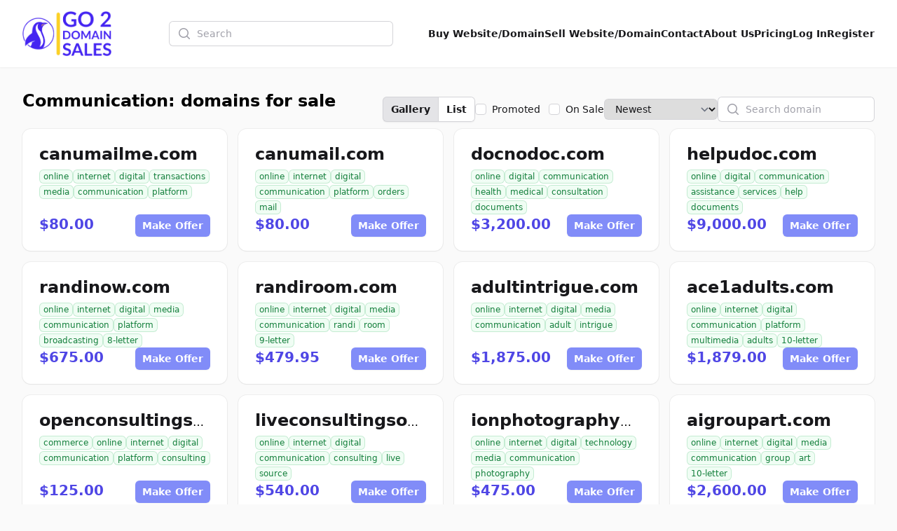

--- FILE ---
content_type: text/html; charset=UTF-8
request_url: http://aibuildernet.com/tag/communication
body_size: 10700
content:
<!DOCTYPE html>
<html lang="en">
    <head>
        <meta charset="utf-8">
        <meta name="viewport" content="width=device-width, initial-scale=1.0">

        <title>Communication: domains for sale | Go2DomainSales</title>
        <meta name="title" content="Communication: domains for sale | Go2DomainSales" />
        <meta name="description" content="Communication - domains for sale" />

        <meta name="twitter:card" content="summary_large_image" />
        <meta property="twitter:domain" content="go2domainsales.com" />
        <meta name="twitter:title" content="Communication: domains for sale | Go2DomainSales" />
        <meta name="twitter:description" content="Communication - domains for sale" />

        <meta property="og:title" content="Communication: domains for sale | Go2DomainSales" />
        <meta property="og:description" content="Communication - domains for sale" />
        <meta property="og:site_name" content="Go2DomainSales" />
        <meta property="og:type" content="website">

        <link rel="icon"  type="image/png" href="https://go2domainsales.com/logo.png" />
        <link rel="icon"  type="image/ico" href="https://go2domainsales.com/favicon.ico" />

        
                    <link rel="canonical" href="http://aibuildernet.com/tag/communication" />
            <meta property="og:url" content="http://aibuildernet.com/tag/communication" />
            <meta property="twitter:url" content="http://aibuildernet.com/tag/communication">
        
                
        <div wire:snapshot="{&quot;data&quot;:{&quot;isFilamentNotificationsComponent&quot;:true,&quot;notifications&quot;:[[],{&quot;class&quot;:&quot;Filament\\Notifications\\Collection&quot;,&quot;s&quot;:&quot;wrbl&quot;}]},&quot;memo&quot;:{&quot;id&quot;:&quot;RrR8Jh4toql3Ow5ybF70&quot;,&quot;name&quot;:&quot;notifications&quot;,&quot;path&quot;:&quot;tag\/communication&quot;,&quot;method&quot;:&quot;GET&quot;,&quot;children&quot;:[],&quot;scripts&quot;:[],&quot;assets&quot;:[],&quot;errors&quot;:[],&quot;locale&quot;:&quot;en&quot;},&quot;checksum&quot;:&quot;ff672393ca135f403233fd8f35646cd2bc2f785e05d81e5c6829640dbf7aaef2&quot;}" wire:effects="{&quot;listeners&quot;:[&quot;notificationsSent&quot;,&quot;notificationSent&quot;,&quot;notificationClosed&quot;]}" wire:id="RrR8Jh4toql3Ow5ybF70">
    <div
        class="fi-no pointer-events-none fixed inset-4 z-50 mx-auto flex gap-3 items-end flex-col-reverse justify-end"
        role="status"
    >
        <!--[if BLOCK]><![endif]--><!--[if ENDBLOCK]><![endif]-->
    </div>

    <!--[if BLOCK]><![endif]--><!--[if ENDBLOCK]><![endif]-->
</div>
        <link
            href="http://aibuildernet.com/css/filament/forms/forms.css?v=3.3.37.0"
            rel="stylesheet"
            data-navigate-track
        />
                <link
            href="http://aibuildernet.com/css/filament/support/support.css?v=3.3.37.0"
            rel="stylesheet"
            data-navigate-track
        />
    
<style>
    :root {
         --danger-50:254, 242, 242;  --danger-100:254, 226, 226;  --danger-200:254, 202, 202;  --danger-300:252, 165, 165;  --danger-400:248, 113, 113;  --danger-500:239, 68, 68;  --danger-600:220, 38, 38;  --danger-700:185, 28, 28;  --danger-800:153, 27, 27;  --danger-900:127, 29, 29;  --danger-950:69, 10, 10;  --gray-50:250, 250, 250;  --gray-100:244, 244, 245;  --gray-200:228, 228, 231;  --gray-300:212, 212, 216;  --gray-400:161, 161, 170;  --gray-500:113, 113, 122;  --gray-600:82, 82, 91;  --gray-700:63, 63, 70;  --gray-800:39, 39, 42;  --gray-900:24, 24, 27;  --gray-950:9, 9, 11;  --info-50:239, 246, 255;  --info-100:219, 234, 254;  --info-200:191, 219, 254;  --info-300:147, 197, 253;  --info-400:96, 165, 250;  --info-500:59, 130, 246;  --info-600:37, 99, 235;  --info-700:29, 78, 216;  --info-800:30, 64, 175;  --info-900:30, 58, 138;  --info-950:23, 37, 84;  --primary-50:255, 251, 235;  --primary-100:254, 243, 199;  --primary-200:253, 230, 138;  --primary-300:252, 211, 77;  --primary-400:251, 191, 36;  --primary-500:245, 158, 11;  --primary-600:217, 119, 6;  --primary-700:180, 83, 9;  --primary-800:146, 64, 14;  --primary-900:120, 53, 15;  --primary-950:69, 26, 3;  --success-50:240, 253, 244;  --success-100:220, 252, 231;  --success-200:187, 247, 208;  --success-300:134, 239, 172;  --success-400:74, 222, 128;  --success-500:34, 197, 94;  --success-600:22, 163, 74;  --success-700:21, 128, 61;  --success-800:22, 101, 52;  --success-900:20, 83, 45;  --success-950:5, 46, 22;  --warning-50:255, 251, 235;  --warning-100:254, 243, 199;  --warning-200:253, 230, 138;  --warning-300:252, 211, 77;  --warning-400:251, 191, 36;  --warning-500:245, 158, 11;  --warning-600:217, 119, 6;  --warning-700:180, 83, 9;  --warning-800:146, 64, 14;  --warning-900:120, 53, 15;  --warning-950:69, 26, 3;     }
</style>
        <!-- Livewire Styles --><style >[wire\:loading][wire\:loading], [wire\:loading\.delay][wire\:loading\.delay], [wire\:loading\.inline-block][wire\:loading\.inline-block], [wire\:loading\.inline][wire\:loading\.inline], [wire\:loading\.block][wire\:loading\.block], [wire\:loading\.flex][wire\:loading\.flex], [wire\:loading\.table][wire\:loading\.table], [wire\:loading\.grid][wire\:loading\.grid], [wire\:loading\.inline-flex][wire\:loading\.inline-flex] {display: none;}[wire\:loading\.delay\.none][wire\:loading\.delay\.none], [wire\:loading\.delay\.shortest][wire\:loading\.delay\.shortest], [wire\:loading\.delay\.shorter][wire\:loading\.delay\.shorter], [wire\:loading\.delay\.short][wire\:loading\.delay\.short], [wire\:loading\.delay\.default][wire\:loading\.delay\.default], [wire\:loading\.delay\.long][wire\:loading\.delay\.long], [wire\:loading\.delay\.longer][wire\:loading\.delay\.longer], [wire\:loading\.delay\.longest][wire\:loading\.delay\.longest] {display: none;}[wire\:offline][wire\:offline] {display: none;}[wire\:dirty]:not(textarea):not(input):not(select) {display: none;}:root {--livewire-progress-bar-color: #2299dd;}[x-cloak] {display: none !important;}[wire\:cloak] {display: none !important;}</style>
        <link rel="preload" as="style" href="http://aibuildernet.com/build/assets/app-8628621f.css" /><link rel="stylesheet" href="http://aibuildernet.com/build/assets/app-8628621f.css" data-navigate-track="reload" />
        <!-- Meta Pixel Code -->
        <script>
        !function(f,b,e,v,n,t,s)
        {if(f.fbq)return;n=f.fbq=function(){n.callMethod?
        n.callMethod.apply(n,arguments):n.queue.push(arguments)};
        if(!f._fbq)f._fbq=n;n.push=n;n.loaded=!0;n.version='2.0';
        n.queue=[];t=b.createElement(e);t.async=!0;
        t.src=v;s=b.getElementsByTagName(e)[0];
        s.parentNode.insertBefore(t,s)}(window, document,'script',
        'https://connect.facebook.net/en_US/fbevents.js');
        fbq('init', '419093804194813');
        fbq('track', 'PageView');
        </script>
        <noscript><img height="1" width="1" style="display:none"
        src="https://www.facebook.com/tr?id=419093804194813&ev=PageView&noscript=1"
        /></noscript>
        <!-- End Meta Pixel Code -->

    </head>
    <body class="bg-gray-50">
        <header
  class="bg-white shadow-sm"
  x-data="{
    open: false,
    toggle(){
      this.open = !this.open
    }
  }"
>
  <nav class="flex items-center justify-between p-6 mx-auto max-w-7xl lg:px-8" aria-label="Global">
    <div class="flex items-center">
      <a href="https://go2domainsales.com" class="-my-4 py-2 mr-2">
        <span class="sr-only">Go2DomainSales</span>
        <img class="w-auto h-16" src="/g2ds-logo.png" alt="Go2DomainSales">
      </a>
    </div>
    <div class="flex lg:hidden">
      <button @click="toggle()" type="button" class="-m-2.5 inline-flex items-center justify-center rounded-md p-2.5 text-gray-700">
        <span class="sr-only">Open main menu</span>
        <svg class="w-6 h-6" fill="none" viewBox="0 0 24 24" stroke-width="1.5" stroke="currentColor" aria-hidden="true">
          <path stroke-linecap="round" stroke-linejoin="round" d="M3.75 6.75h16.5M3.75 12h16.5m-16.5 5.25h16.5" />
        </svg>
      </button>
    </div>
    <!--[if BLOCK]><![endif]-->      <div class="hidden lg:flex flex-1 items-center justify-center px-2 lg:ml-6 lg:justify-center">
        <form wire:snapshot="{&quot;data&quot;:{&quot;search&quot;:null},&quot;memo&quot;:{&quot;id&quot;:&quot;kOPQYaXxFqYwd4HiZtc1&quot;,&quot;name&quot;:&quot;search&quot;,&quot;path&quot;:&quot;tag\/communication&quot;,&quot;method&quot;:&quot;GET&quot;,&quot;children&quot;:[],&quot;scripts&quot;:[],&quot;assets&quot;:[],&quot;errors&quot;:[],&quot;locale&quot;:&quot;en&quot;},&quot;checksum&quot;:&quot;31fc1af33e82aee81fd14f3b5f5ed97baf379950888cae69e528cfdf2217006b&quot;}" wire:effects="[]" wire:id="kOPQYaXxFqYwd4HiZtc1" class="w-full max-w-lg lg:max-w-xs" wire:submit.prevent="submit">
  <label for="search" class="sr-only">Search</label>
  <div class="relative">
    <div class="pointer-events-none absolute inset-y-0 left-0 flex items-center pl-3">
      <svg class="h-5 w-5 text-gray-400" viewBox="0 0 20 20" fill="currentColor" aria-hidden="true">
        <path fill-rule="evenodd" d="M9 3.5a5.5 5.5 0 100 11 5.5 5.5 0 000-11zM2 9a7 7 0 1112.452 4.391l3.328 3.329a.75.75 0 11-1.06 1.06l-3.329-3.328A7 7 0 012 9z" clip-rule="evenodd" />
      </svg>
    </div>
    <input
      id="domain-search" wire:model.live="search" placeholder="Search" type="search" autocomplete="off"
      class="block w-full rounded-md border-0 bg-white py-1.5 pl-10 pr-3 text-gray-900 ring-1 ring-inset ring-gray-300 placeholder:text-gray-400 focus:ring-2 focus:ring-inset focus:ring-indigo-600 sm:text-sm sm:leading-6"
    >
  </div>

  <!--[if BLOCK]><![endif]--><!--[if ENDBLOCK]><![endif]-->
</form>
      </div>
    <!--[if ENDBLOCK]><![endif]-->
    <div class="hidden lg:flex lg:gap-x-6">
      <a href="http://aibuildernet.com/domains" class="text-sm font-semibold leading-6  text-gray-900 ">Buy Website/Domain</a>
      <a href="http://aibuildernet.com/sell" class="text-sm font-semibold leading-6  text-gray-900 ">Sell Website/Domain</a>
      <a href="http://aibuildernet.com/contacts" class="text-sm font-semibold leading-6  text-gray-900 ">Contact</a>
      <a href="http://aibuildernet.com/post/about-us" class="text-sm font-semibold leading-6  text-gray-900 ">About Us</a>
      <a href="http://aibuildernet.com/pricing" class="text-sm font-semibold leading-6  text-gray-900 ">Pricing</a>
      <!--[if BLOCK]><![endif]-->        <a href="http://aibuildernet.com/dashboard/login" class="text-sm font-semibold leading-6  text-gray-900 ">Log In</a>
        <a href="http://aibuildernet.com/dashboard/register" class="text-sm font-semibold leading-6  text-gray-900 ">Register</a>
      <!--[if ENDBLOCK]><![endif]-->
    </div>
  </nav>

  <div x-show="open" class="lg:hidden" style="display: none;" role="dialog" aria-modal="true">
    <div class="fixed inset-0 z-10"></div>
    <div class="fixed inset-y-0 right-0 z-10 w-full px-6 py-6 overflow-y-auto bg-white sm:max-w-sm sm:ring-1 sm:ring-gray-900/10">
      <div class="flex items-center justify-between">
        <a href="#" class="-m-1.5 p-1.5">
          <span class="sr-only">Go2DomainSales</span>
          <img class="w-auto h-8" src="/logo.png" alt="">
        </a>
        <button @click="toggle()" type="button" class="-m-2.5 rounded-md p-2.5 text-gray-700">
          <span class="sr-only">Close menu</span>
          <svg class="w-6 h-6" fill="none" viewBox="0 0 24 24" stroke-width="1.5" stroke="currentColor" aria-hidden="true">
            <path stroke-linecap="round" stroke-linejoin="round" d="M6 18L18 6M6 6l12 12" />
          </svg>
        </button>
      </div>
      <div class="flow-root mt-6">
        <div class="-my-6 divide-y divide-gray-500/10">
          <div class="py-6 space-y-2">
            <!--[if BLOCK]><![endif]-->              <div class="lg:hidden">
                <form wire:snapshot="{&quot;data&quot;:{&quot;search&quot;:null},&quot;memo&quot;:{&quot;id&quot;:&quot;gChjNkzQINaRFzKGDXOV&quot;,&quot;name&quot;:&quot;search&quot;,&quot;path&quot;:&quot;tag\/communication&quot;,&quot;method&quot;:&quot;GET&quot;,&quot;children&quot;:[],&quot;scripts&quot;:[],&quot;assets&quot;:[],&quot;errors&quot;:[],&quot;locale&quot;:&quot;en&quot;},&quot;checksum&quot;:&quot;22ec1c92a033c78d0cfd60e4277b3be0d0c08773c27216eeb8b78a0651d0ce86&quot;}" wire:effects="[]" wire:id="gChjNkzQINaRFzKGDXOV" class="w-full max-w-lg lg:max-w-xs" wire:submit.prevent="submit">
  <label for="search" class="sr-only">Search</label>
  <div class="relative">
    <div class="pointer-events-none absolute inset-y-0 left-0 flex items-center pl-3">
      <svg class="h-5 w-5 text-gray-400" viewBox="0 0 20 20" fill="currentColor" aria-hidden="true">
        <path fill-rule="evenodd" d="M9 3.5a5.5 5.5 0 100 11 5.5 5.5 0 000-11zM2 9a7 7 0 1112.452 4.391l3.328 3.329a.75.75 0 11-1.06 1.06l-3.329-3.328A7 7 0 012 9z" clip-rule="evenodd" />
      </svg>
    </div>
    <input
      id="domain-search" wire:model.live="search" placeholder="Search" type="search" autocomplete="off"
      class="block w-full rounded-md border-0 bg-white py-1.5 pl-10 pr-3 text-gray-900 ring-1 ring-inset ring-gray-300 placeholder:text-gray-400 focus:ring-2 focus:ring-inset focus:ring-indigo-600 sm:text-sm sm:leading-6"
    >
  </div>

  <!--[if BLOCK]><![endif]--><!--[if ENDBLOCK]><![endif]-->
</form>
              </div>
            <!--[if ENDBLOCK]><![endif]-->
            <a href="http://aibuildernet.com/domains" class="block px-3 py-2 -mx-3 text-base font-semibold leading-7 text-gray-900 rounded-lg hover:bg-gray-50">Buy Website/Domain</a>
            <a href="http://aibuildernet.com/sell" class="block px-3 py-2 -mx-3 text-base font-semibold leading-7 text-gray-900 rounded-lg hover:bg-gray-50">Sell Website/Domain</a>
            <a href="http://aibuildernet.com/contacts" class="block px-3 py-2 -mx-3 text-base font-semibold leading-7 text-gray-900 rounded-lg hover:bg-gray-50">Contact</a>
            <a href="http://aibuildernet.com/post/about-us" class="block px-3 py-2 -mx-3 text-base font-semibold leading-7 text-gray-900 rounded-lg hover:bg-gray-50">About Us</a>
            <a href="http://aibuildernet.com/pricing" class="block px-3 py-2 -mx-3 text-base font-semibold leading-7 text-gray-900 rounded-lg hover:bg-gray-50">Pricing</a>
            <a href="http://aibuildernet.com/dashboard/login" class="block px-3 py-2 -mx-3 text-base font-semibold leading-7 text-gray-900 rounded-lg hover:bg-gray-50">Log In</a>
            <a href="http://aibuildernet.com/dashboard/register" class="block px-3 py-2 -mx-3 text-base font-semibold leading-7 text-gray-900 rounded-lg hover:bg-gray-50">Register</a>
          </div>
        </div>
      </div>
    </div>
  </div>
</header>

  <div class="px-4 mx-auto my-8 max-w-7xl sm:px-6 lg:px-8 ">
  <div class="mx-auto max-w-7xl">
    <div wire:snapshot="{&quot;data&quot;:{&quot;tag&quot;:[null,{&quot;class&quot;:&quot;App\\Models\\Tag&quot;,&quot;key&quot;:46,&quot;s&quot;:&quot;mdl&quot;}],&quot;domain&quot;:null,&quot;class&quot;:&quot;&quot;,&quot;h1&quot;:&quot;Communication: domains for sale&quot;,&quot;h2&quot;:null,&quot;view&quot;:&quot;gallery&quot;,&quot;search&quot;:null,&quot;sort&quot;:&quot;newest&quot;,&quot;sale&quot;:false,&quot;promoted&quot;:false,&quot;paginators&quot;:[{&quot;page&quot;:1},{&quot;s&quot;:&quot;arr&quot;}]},&quot;memo&quot;:{&quot;id&quot;:&quot;z00YJuHvV6Jfv46TS8hm&quot;,&quot;name&quot;:&quot;domain.search&quot;,&quot;path&quot;:&quot;tag\/communication&quot;,&quot;method&quot;:&quot;GET&quot;,&quot;children&quot;:[],&quot;scripts&quot;:[],&quot;assets&quot;:[],&quot;errors&quot;:[],&quot;locale&quot;:&quot;en&quot;},&quot;checksum&quot;:&quot;0a99f1adab9a42f6abd7ace565d7f27a576f0d40c002f1146c57fcb6b94fcc1e&quot;}" wire:effects="{&quot;url&quot;:{&quot;view&quot;:{&quot;as&quot;:null,&quot;use&quot;:&quot;replace&quot;,&quot;alwaysShow&quot;:false,&quot;except&quot;:&quot;gallery&quot;},&quot;search&quot;:{&quot;as&quot;:null,&quot;use&quot;:&quot;replace&quot;,&quot;alwaysShow&quot;:false,&quot;except&quot;:null},&quot;sort&quot;:{&quot;as&quot;:null,&quot;use&quot;:&quot;replace&quot;,&quot;alwaysShow&quot;:false,&quot;except&quot;:&quot;newest&quot;},&quot;sale&quot;:{&quot;as&quot;:null,&quot;use&quot;:&quot;replace&quot;,&quot;alwaysShow&quot;:false,&quot;except&quot;:null},&quot;promoted&quot;:{&quot;as&quot;:null,&quot;use&quot;:&quot;replace&quot;,&quot;alwaysShow&quot;:false,&quot;except&quot;:null},&quot;paginators.page&quot;:{&quot;as&quot;:&quot;page&quot;,&quot;use&quot;:&quot;push&quot;,&quot;alwaysShow&quot;:false,&quot;except&quot;:null}}}" wire:id="z00YJuHvV6Jfv46TS8hm" id="domains-for-sale-search" x-data>
    <div>
        <div class="flex justify-between">
            <!--[if BLOCK]><![endif]--> <h1 class="mb-6 text-2xl font-semibold">Communication: domains for sale</h1> <!--[if ENDBLOCK]><![endif]-->
            <!--[if BLOCK]><![endif]--><!--[if ENDBLOCK]><![endif]-->

            <div class="flex gap-x-4 items-center">

                <span class="isolate inline-flex rounded-md shadow-sm">
                    <button
                        type="button" wire:click="setView('gallery')"
                        class="relative inline-flex items-center rounded-l-md bg-gray-200 hover:bg-gray-200 px-3 py-2 text-sm font-semibold text-gray-900 ring-1 ring-inset ring-gray-300 focus:z-10"
                    >Gallery</button>
                    <button
                        type="button" wire:click="setView('list')"
                        class="relative -ml-px inline-flex items-center rounded-r-md bg-white hover:bg-gray-50 px-3 py-2 text-sm font-semibold text-gray-900 ring-1 ring-inset ring-gray-300 focus:z-10"
                    >List</button>
                </span>

                <div class="relative flex items-start">
                    <div class="flex h-6 items-center">
                        <input
                            id="promoted"
                            aria-describedby="promoted-description"
                            wire:model.live="promoted"
                            type="checkbox"
                            class="h-4 w-4 rounded border-gray-300 text-indigo-600 focus:ring-indigo-600"
                        >
                    </div>
                    <div class="ml-2 text-sm leading-6">
                        <label for="promoted" class="font-medium text-gray-900 whitespace-nowrap">Promoted</label>
                    </div>
                    <div class="pl-3 flex h-6 items-center">
                        <input
                            id="on-sale"
                            aria-describedby="on-sale-description"
                            wire:model.live="sale"
                            type="checkbox"
                            class="h-4 w-4 rounded border-gray-300 text-indigo-600 focus:ring-indigo-600"
                        >
                    </div>
                    <div class="ml-2 text-sm leading-6">
                        <label for="on-sale" class="font-medium text-gray-900 whitespace-nowrap">On Sale</label>
                    </div>
                </div>

                <div>
                    <select wire:model.live="sort" class="block rounded-md border-0 py-1.5 pl-3 pr-10 text-gray-900 ring-1 ring-inset ring-gray-300 focus:ring-2 focus:ring-indigo-600 sm:text-sm sm:leading-6">
                        <option value="popular">Popular</option>
                        <option value="price-high">Price High</option>
                        <option value="price-low">Price Low</option>
                        <option value="name">Name</option>
                        <option value="oldest">Oldest</option>
                        <option value="newest">Newest</option>
                        <option value="expires">Expires soon</option>
                    </select>
                </div>

                <div class="w-full max-w-lg lg:max-w-xs">
                    <label for="search" class="sr-only">Search</label>
                    <div class="relative">
                        <div class="pointer-events-none absolute inset-y-0 left-0 flex items-center pl-3">
                            <svg class="h-5 w-5 text-gray-400" viewBox="0 0 20 20" fill="currentColor" aria-hidden="true">
                                <path fill-rule="evenodd" d="M9 3.5a5.5 5.5 0 100 11 5.5 5.5 0 000-11zM2 9a7 7 0 1112.452 4.391l3.328 3.329a.75.75 0 11-1.06 1.06l-3.329-3.328A7 7 0 012 9z" clip-rule="evenodd" />
                            </svg>
                        </div>
                        <input
                            type="text" autocomplete="off"
                            id="search-domains-for-sale-input"
                            wire:model.live.debounce="search"
                            class="block w-full rounded-md border-0 bg-white py-1.5 pl-10 pr-3 text-gray-900 ring-1 ring-inset ring-gray-300 placeholder:text-gray-400 focus:ring-2 focus:ring-inset focus:ring-indigo-600 sm:text-sm sm:leading-6"
                            placeholder="Search domain"
                        />
                    </div>
                </div>
            </div>
        </div>

        <!--[if BLOCK]><![endif]-->
            <!--[if BLOCK]><![endif]-->                <div class="grid grid-cols-1 sm:grid-cols-2 md:grid-cols-3 lg:grid-cols-4 mb-4 gap-x-4 gap-y-4 ">
                    <!--[if BLOCK]><![endif]-->                        <div class="h-full">
  
          <div class="h-full relative flex flex-col justify-between px-6 py-5 overflow-hidden shadow-sm realtive ring-1 ring-gray-900/5 sm:rounded-xl gap-y-6 bg-white">
    
      
      <div class="flex flex-col gap-y-2">
        <h3 class="overflow-hidden truncate">
          <a href="http://aibuildernet.com/domain/canumailmecom" class="text-2xl font-bold text-gray-900 hover:text-gray-600">canumailme.com</a>
        </h3>
        <div class="flex flex-wrap items-center mt-1 text-xs leading-5 text-gray-500 gap-x-2 gap-y-1">
                      <a href="http://aibuildernet.com/tag/online" class="rounded-md whitespace-nowrap mt-0.5 px-1.5 py-0.5 text-xs font-medium ring-1 ring-inset text-green-700 bg-green-50 ring-green-600/20">
              online
            </a>
                      <a href="http://aibuildernet.com/tag/internet" class="rounded-md whitespace-nowrap mt-0.5 px-1.5 py-0.5 text-xs font-medium ring-1 ring-inset text-green-700 bg-green-50 ring-green-600/20">
              internet
            </a>
                      <a href="http://aibuildernet.com/tag/digital" class="rounded-md whitespace-nowrap mt-0.5 px-1.5 py-0.5 text-xs font-medium ring-1 ring-inset text-green-700 bg-green-50 ring-green-600/20">
              digital
            </a>
                      <a href="http://aibuildernet.com/tag/transactions" class="rounded-md whitespace-nowrap mt-0.5 px-1.5 py-0.5 text-xs font-medium ring-1 ring-inset text-green-700 bg-green-50 ring-green-600/20">
              transactions
            </a>
                      <a href="http://aibuildernet.com/tag/media" class="rounded-md whitespace-nowrap mt-0.5 px-1.5 py-0.5 text-xs font-medium ring-1 ring-inset text-green-700 bg-green-50 ring-green-600/20">
              media
            </a>
                      <a href="http://aibuildernet.com/tag/communication" class="rounded-md whitespace-nowrap mt-0.5 px-1.5 py-0.5 text-xs font-medium ring-1 ring-inset text-green-700 bg-green-50 ring-green-600/20">
              communication
            </a>
                      <a href="http://aibuildernet.com/tag/platform" class="rounded-md whitespace-nowrap mt-0.5 px-1.5 py-0.5 text-xs font-medium ring-1 ring-inset text-green-700 bg-green-50 ring-green-600/20">
              platform
            </a>
                  </div>
      </div>
    
      <div class="flex justify-between">
        <p class="text-xl font-semibold text-indigo-600">
                      $80.00
                  </p>
                  <a
            href="http://aibuildernet.com/domain/canumailmecom/offer"
            type="button"
            class="rounded-md bg-indigo-400 px-2.5 py-1.5 text-sm font-semibold text-white shadow-sm hover:bg-indigo-500 focus-visible:outline focus-visible:outline-2 focus-visible:outline-offset-2 focus-visible:outline-indigo-600"
          >Make Offer</a>
              </div>

    </div>

  
</div>                                            <div class="h-full">
  
          <div class="h-full relative flex flex-col justify-between px-6 py-5 overflow-hidden shadow-sm realtive ring-1 ring-gray-900/5 sm:rounded-xl gap-y-6 bg-white">
    
      
      <div class="flex flex-col gap-y-2">
        <h3 class="overflow-hidden truncate">
          <a href="http://aibuildernet.com/domain/canumailcom" class="text-2xl font-bold text-gray-900 hover:text-gray-600">canumail.com</a>
        </h3>
        <div class="flex flex-wrap items-center mt-1 text-xs leading-5 text-gray-500 gap-x-2 gap-y-1">
                      <a href="http://aibuildernet.com/tag/online" class="rounded-md whitespace-nowrap mt-0.5 px-1.5 py-0.5 text-xs font-medium ring-1 ring-inset text-green-700 bg-green-50 ring-green-600/20">
              online
            </a>
                      <a href="http://aibuildernet.com/tag/internet" class="rounded-md whitespace-nowrap mt-0.5 px-1.5 py-0.5 text-xs font-medium ring-1 ring-inset text-green-700 bg-green-50 ring-green-600/20">
              internet
            </a>
                      <a href="http://aibuildernet.com/tag/digital" class="rounded-md whitespace-nowrap mt-0.5 px-1.5 py-0.5 text-xs font-medium ring-1 ring-inset text-green-700 bg-green-50 ring-green-600/20">
              digital
            </a>
                      <a href="http://aibuildernet.com/tag/communication" class="rounded-md whitespace-nowrap mt-0.5 px-1.5 py-0.5 text-xs font-medium ring-1 ring-inset text-green-700 bg-green-50 ring-green-600/20">
              communication
            </a>
                      <a href="http://aibuildernet.com/tag/platform" class="rounded-md whitespace-nowrap mt-0.5 px-1.5 py-0.5 text-xs font-medium ring-1 ring-inset text-green-700 bg-green-50 ring-green-600/20">
              platform
            </a>
                      <a href="http://aibuildernet.com/tag/orders" class="rounded-md whitespace-nowrap mt-0.5 px-1.5 py-0.5 text-xs font-medium ring-1 ring-inset text-green-700 bg-green-50 ring-green-600/20">
              orders
            </a>
                      <a href="http://aibuildernet.com/tag/mail" class="rounded-md whitespace-nowrap mt-0.5 px-1.5 py-0.5 text-xs font-medium ring-1 ring-inset text-green-700 bg-green-50 ring-green-600/20">
              mail
            </a>
                  </div>
      </div>
    
      <div class="flex justify-between">
        <p class="text-xl font-semibold text-indigo-600">
                      $80.00
                  </p>
                  <a
            href="http://aibuildernet.com/domain/canumailcom/offer"
            type="button"
            class="rounded-md bg-indigo-400 px-2.5 py-1.5 text-sm font-semibold text-white shadow-sm hover:bg-indigo-500 focus-visible:outline focus-visible:outline-2 focus-visible:outline-offset-2 focus-visible:outline-indigo-600"
          >Make Offer</a>
              </div>

    </div>

  
</div>                                            <div class="h-full">
  
          <div class="h-full relative flex flex-col justify-between px-6 py-5 overflow-hidden shadow-sm realtive ring-1 ring-gray-900/5 sm:rounded-xl gap-y-6 bg-white">
    
      
      <div class="flex flex-col gap-y-2">
        <h3 class="overflow-hidden truncate">
          <a href="http://aibuildernet.com/domain/docnodoccom" class="text-2xl font-bold text-gray-900 hover:text-gray-600">docnodoc.com</a>
        </h3>
        <div class="flex flex-wrap items-center mt-1 text-xs leading-5 text-gray-500 gap-x-2 gap-y-1">
                      <a href="http://aibuildernet.com/tag/online" class="rounded-md whitespace-nowrap mt-0.5 px-1.5 py-0.5 text-xs font-medium ring-1 ring-inset text-green-700 bg-green-50 ring-green-600/20">
              online
            </a>
                      <a href="http://aibuildernet.com/tag/digital" class="rounded-md whitespace-nowrap mt-0.5 px-1.5 py-0.5 text-xs font-medium ring-1 ring-inset text-green-700 bg-green-50 ring-green-600/20">
              digital
            </a>
                      <a href="http://aibuildernet.com/tag/communication" class="rounded-md whitespace-nowrap mt-0.5 px-1.5 py-0.5 text-xs font-medium ring-1 ring-inset text-green-700 bg-green-50 ring-green-600/20">
              communication
            </a>
                      <a href="http://aibuildernet.com/tag/health" class="rounded-md whitespace-nowrap mt-0.5 px-1.5 py-0.5 text-xs font-medium ring-1 ring-inset text-green-700 bg-green-50 ring-green-600/20">
              health
            </a>
                      <a href="http://aibuildernet.com/tag/medical" class="rounded-md whitespace-nowrap mt-0.5 px-1.5 py-0.5 text-xs font-medium ring-1 ring-inset text-green-700 bg-green-50 ring-green-600/20">
              medical
            </a>
                      <a href="http://aibuildernet.com/tag/consultation" class="rounded-md whitespace-nowrap mt-0.5 px-1.5 py-0.5 text-xs font-medium ring-1 ring-inset text-green-700 bg-green-50 ring-green-600/20">
              consultation
            </a>
                      <a href="http://aibuildernet.com/tag/documents" class="rounded-md whitespace-nowrap mt-0.5 px-1.5 py-0.5 text-xs font-medium ring-1 ring-inset text-green-700 bg-green-50 ring-green-600/20">
              documents
            </a>
                  </div>
      </div>
    
      <div class="flex justify-between">
        <p class="text-xl font-semibold text-indigo-600">
                      $3,200.00
                  </p>
                  <a
            href="http://aibuildernet.com/domain/docnodoccom/offer"
            type="button"
            class="rounded-md bg-indigo-400 px-2.5 py-1.5 text-sm font-semibold text-white shadow-sm hover:bg-indigo-500 focus-visible:outline focus-visible:outline-2 focus-visible:outline-offset-2 focus-visible:outline-indigo-600"
          >Make Offer</a>
              </div>

    </div>

  
</div>                                            <div class="h-full">
  
          <div class="h-full relative flex flex-col justify-between px-6 py-5 overflow-hidden shadow-sm realtive ring-1 ring-gray-900/5 sm:rounded-xl gap-y-6 bg-white">
    
      
      <div class="flex flex-col gap-y-2">
        <h3 class="overflow-hidden truncate">
          <a href="http://aibuildernet.com/domain/helpudoccom" class="text-2xl font-bold text-gray-900 hover:text-gray-600">helpudoc.com</a>
        </h3>
        <div class="flex flex-wrap items-center mt-1 text-xs leading-5 text-gray-500 gap-x-2 gap-y-1">
                      <a href="http://aibuildernet.com/tag/online" class="rounded-md whitespace-nowrap mt-0.5 px-1.5 py-0.5 text-xs font-medium ring-1 ring-inset text-green-700 bg-green-50 ring-green-600/20">
              online
            </a>
                      <a href="http://aibuildernet.com/tag/digital" class="rounded-md whitespace-nowrap mt-0.5 px-1.5 py-0.5 text-xs font-medium ring-1 ring-inset text-green-700 bg-green-50 ring-green-600/20">
              digital
            </a>
                      <a href="http://aibuildernet.com/tag/communication" class="rounded-md whitespace-nowrap mt-0.5 px-1.5 py-0.5 text-xs font-medium ring-1 ring-inset text-green-700 bg-green-50 ring-green-600/20">
              communication
            </a>
                      <a href="http://aibuildernet.com/tag/assistance" class="rounded-md whitespace-nowrap mt-0.5 px-1.5 py-0.5 text-xs font-medium ring-1 ring-inset text-green-700 bg-green-50 ring-green-600/20">
              assistance
            </a>
                      <a href="http://aibuildernet.com/tag/services" class="rounded-md whitespace-nowrap mt-0.5 px-1.5 py-0.5 text-xs font-medium ring-1 ring-inset text-green-700 bg-green-50 ring-green-600/20">
              services
            </a>
                      <a href="http://aibuildernet.com/tag/help" class="rounded-md whitespace-nowrap mt-0.5 px-1.5 py-0.5 text-xs font-medium ring-1 ring-inset text-green-700 bg-green-50 ring-green-600/20">
              help
            </a>
                      <a href="http://aibuildernet.com/tag/documents" class="rounded-md whitespace-nowrap mt-0.5 px-1.5 py-0.5 text-xs font-medium ring-1 ring-inset text-green-700 bg-green-50 ring-green-600/20">
              documents
            </a>
                  </div>
      </div>
    
      <div class="flex justify-between">
        <p class="text-xl font-semibold text-indigo-600">
                      $9,000.00
                  </p>
                  <a
            href="http://aibuildernet.com/domain/helpudoccom/offer"
            type="button"
            class="rounded-md bg-indigo-400 px-2.5 py-1.5 text-sm font-semibold text-white shadow-sm hover:bg-indigo-500 focus-visible:outline focus-visible:outline-2 focus-visible:outline-offset-2 focus-visible:outline-indigo-600"
          >Make Offer</a>
              </div>

    </div>

  
</div>                                            <div class="h-full">
  
          <div class="h-full relative flex flex-col justify-between px-6 py-5 overflow-hidden shadow-sm realtive ring-1 ring-gray-900/5 sm:rounded-xl gap-y-6 bg-white">
    
      
      <div class="flex flex-col gap-y-2">
        <h3 class="overflow-hidden truncate">
          <a href="http://aibuildernet.com/domain/randinowcom" class="text-2xl font-bold text-gray-900 hover:text-gray-600">randinow.com</a>
        </h3>
        <div class="flex flex-wrap items-center mt-1 text-xs leading-5 text-gray-500 gap-x-2 gap-y-1">
                      <a href="http://aibuildernet.com/tag/online" class="rounded-md whitespace-nowrap mt-0.5 px-1.5 py-0.5 text-xs font-medium ring-1 ring-inset text-green-700 bg-green-50 ring-green-600/20">
              online
            </a>
                      <a href="http://aibuildernet.com/tag/internet" class="rounded-md whitespace-nowrap mt-0.5 px-1.5 py-0.5 text-xs font-medium ring-1 ring-inset text-green-700 bg-green-50 ring-green-600/20">
              internet
            </a>
                      <a href="http://aibuildernet.com/tag/digital" class="rounded-md whitespace-nowrap mt-0.5 px-1.5 py-0.5 text-xs font-medium ring-1 ring-inset text-green-700 bg-green-50 ring-green-600/20">
              digital
            </a>
                      <a href="http://aibuildernet.com/tag/media" class="rounded-md whitespace-nowrap mt-0.5 px-1.5 py-0.5 text-xs font-medium ring-1 ring-inset text-green-700 bg-green-50 ring-green-600/20">
              media
            </a>
                      <a href="http://aibuildernet.com/tag/communication" class="rounded-md whitespace-nowrap mt-0.5 px-1.5 py-0.5 text-xs font-medium ring-1 ring-inset text-green-700 bg-green-50 ring-green-600/20">
              communication
            </a>
                      <a href="http://aibuildernet.com/tag/platform" class="rounded-md whitespace-nowrap mt-0.5 px-1.5 py-0.5 text-xs font-medium ring-1 ring-inset text-green-700 bg-green-50 ring-green-600/20">
              platform
            </a>
                      <a href="http://aibuildernet.com/tag/broadcasting" class="rounded-md whitespace-nowrap mt-0.5 px-1.5 py-0.5 text-xs font-medium ring-1 ring-inset text-green-700 bg-green-50 ring-green-600/20">
              broadcasting
            </a>
                      <a href="http://aibuildernet.com/tag/8-letter" class="rounded-md whitespace-nowrap mt-0.5 px-1.5 py-0.5 text-xs font-medium ring-1 ring-inset text-green-700 bg-green-50 ring-green-600/20">
              8-letter
            </a>
                  </div>
      </div>
    
      <div class="flex justify-between">
        <p class="text-xl font-semibold text-indigo-600">
                      $675.00
                  </p>
                  <a
            href="http://aibuildernet.com/domain/randinowcom/offer"
            type="button"
            class="rounded-md bg-indigo-400 px-2.5 py-1.5 text-sm font-semibold text-white shadow-sm hover:bg-indigo-500 focus-visible:outline focus-visible:outline-2 focus-visible:outline-offset-2 focus-visible:outline-indigo-600"
          >Make Offer</a>
              </div>

    </div>

  
</div>                                            <div class="h-full">
  
          <div class="h-full relative flex flex-col justify-between px-6 py-5 overflow-hidden shadow-sm realtive ring-1 ring-gray-900/5 sm:rounded-xl gap-y-6 bg-white">
    
      
      <div class="flex flex-col gap-y-2">
        <h3 class="overflow-hidden truncate">
          <a href="http://aibuildernet.com/domain/randiroomcom" class="text-2xl font-bold text-gray-900 hover:text-gray-600">randiroom.com</a>
        </h3>
        <div class="flex flex-wrap items-center mt-1 text-xs leading-5 text-gray-500 gap-x-2 gap-y-1">
                      <a href="http://aibuildernet.com/tag/online" class="rounded-md whitespace-nowrap mt-0.5 px-1.5 py-0.5 text-xs font-medium ring-1 ring-inset text-green-700 bg-green-50 ring-green-600/20">
              online
            </a>
                      <a href="http://aibuildernet.com/tag/internet" class="rounded-md whitespace-nowrap mt-0.5 px-1.5 py-0.5 text-xs font-medium ring-1 ring-inset text-green-700 bg-green-50 ring-green-600/20">
              internet
            </a>
                      <a href="http://aibuildernet.com/tag/digital" class="rounded-md whitespace-nowrap mt-0.5 px-1.5 py-0.5 text-xs font-medium ring-1 ring-inset text-green-700 bg-green-50 ring-green-600/20">
              digital
            </a>
                      <a href="http://aibuildernet.com/tag/media" class="rounded-md whitespace-nowrap mt-0.5 px-1.5 py-0.5 text-xs font-medium ring-1 ring-inset text-green-700 bg-green-50 ring-green-600/20">
              media
            </a>
                      <a href="http://aibuildernet.com/tag/communication" class="rounded-md whitespace-nowrap mt-0.5 px-1.5 py-0.5 text-xs font-medium ring-1 ring-inset text-green-700 bg-green-50 ring-green-600/20">
              communication
            </a>
                      <a href="http://aibuildernet.com/tag/randi" class="rounded-md whitespace-nowrap mt-0.5 px-1.5 py-0.5 text-xs font-medium ring-1 ring-inset text-green-700 bg-green-50 ring-green-600/20">
              randi
            </a>
                      <a href="http://aibuildernet.com/tag/room" class="rounded-md whitespace-nowrap mt-0.5 px-1.5 py-0.5 text-xs font-medium ring-1 ring-inset text-green-700 bg-green-50 ring-green-600/20">
              room
            </a>
                      <a href="http://aibuildernet.com/tag/9-letter" class="rounded-md whitespace-nowrap mt-0.5 px-1.5 py-0.5 text-xs font-medium ring-1 ring-inset text-green-700 bg-green-50 ring-green-600/20">
              9-letter
            </a>
                  </div>
      </div>
    
      <div class="flex justify-between">
        <p class="text-xl font-semibold text-indigo-600">
                      $479.95
                  </p>
                  <a
            href="http://aibuildernet.com/domain/randiroomcom/offer"
            type="button"
            class="rounded-md bg-indigo-400 px-2.5 py-1.5 text-sm font-semibold text-white shadow-sm hover:bg-indigo-500 focus-visible:outline focus-visible:outline-2 focus-visible:outline-offset-2 focus-visible:outline-indigo-600"
          >Make Offer</a>
              </div>

    </div>

  
</div>                                            <div class="h-full">
  
          <div class="h-full relative flex flex-col justify-between px-6 py-5 overflow-hidden shadow-sm realtive ring-1 ring-gray-900/5 sm:rounded-xl gap-y-6 bg-white">
    
      
      <div class="flex flex-col gap-y-2">
        <h3 class="overflow-hidden truncate">
          <a href="http://aibuildernet.com/domain/adultintriguecom" class="text-2xl font-bold text-gray-900 hover:text-gray-600">adultintrigue.com</a>
        </h3>
        <div class="flex flex-wrap items-center mt-1 text-xs leading-5 text-gray-500 gap-x-2 gap-y-1">
                      <a href="http://aibuildernet.com/tag/online" class="rounded-md whitespace-nowrap mt-0.5 px-1.5 py-0.5 text-xs font-medium ring-1 ring-inset text-green-700 bg-green-50 ring-green-600/20">
              online
            </a>
                      <a href="http://aibuildernet.com/tag/internet" class="rounded-md whitespace-nowrap mt-0.5 px-1.5 py-0.5 text-xs font-medium ring-1 ring-inset text-green-700 bg-green-50 ring-green-600/20">
              internet
            </a>
                      <a href="http://aibuildernet.com/tag/digital" class="rounded-md whitespace-nowrap mt-0.5 px-1.5 py-0.5 text-xs font-medium ring-1 ring-inset text-green-700 bg-green-50 ring-green-600/20">
              digital
            </a>
                      <a href="http://aibuildernet.com/tag/media" class="rounded-md whitespace-nowrap mt-0.5 px-1.5 py-0.5 text-xs font-medium ring-1 ring-inset text-green-700 bg-green-50 ring-green-600/20">
              media
            </a>
                      <a href="http://aibuildernet.com/tag/communication" class="rounded-md whitespace-nowrap mt-0.5 px-1.5 py-0.5 text-xs font-medium ring-1 ring-inset text-green-700 bg-green-50 ring-green-600/20">
              communication
            </a>
                      <a href="http://aibuildernet.com/tag/adult" class="rounded-md whitespace-nowrap mt-0.5 px-1.5 py-0.5 text-xs font-medium ring-1 ring-inset text-green-700 bg-green-50 ring-green-600/20">
              adult
            </a>
                      <a href="http://aibuildernet.com/tag/intrigue" class="rounded-md whitespace-nowrap mt-0.5 px-1.5 py-0.5 text-xs font-medium ring-1 ring-inset text-green-700 bg-green-50 ring-green-600/20">
              intrigue
            </a>
                  </div>
      </div>
    
      <div class="flex justify-between">
        <p class="text-xl font-semibold text-indigo-600">
                      $1,875.00
                  </p>
                  <a
            href="http://aibuildernet.com/domain/adultintriguecom/offer"
            type="button"
            class="rounded-md bg-indigo-400 px-2.5 py-1.5 text-sm font-semibold text-white shadow-sm hover:bg-indigo-500 focus-visible:outline focus-visible:outline-2 focus-visible:outline-offset-2 focus-visible:outline-indigo-600"
          >Make Offer</a>
              </div>

    </div>

  
</div>                                            <div class="h-full">
  
          <div class="h-full relative flex flex-col justify-between px-6 py-5 overflow-hidden shadow-sm realtive ring-1 ring-gray-900/5 sm:rounded-xl gap-y-6 bg-white">
    
      
      <div class="flex flex-col gap-y-2">
        <h3 class="overflow-hidden truncate">
          <a href="http://aibuildernet.com/domain/ace1adultscom" class="text-2xl font-bold text-gray-900 hover:text-gray-600">ace1adults.com</a>
        </h3>
        <div class="flex flex-wrap items-center mt-1 text-xs leading-5 text-gray-500 gap-x-2 gap-y-1">
                      <a href="http://aibuildernet.com/tag/online" class="rounded-md whitespace-nowrap mt-0.5 px-1.5 py-0.5 text-xs font-medium ring-1 ring-inset text-green-700 bg-green-50 ring-green-600/20">
              online
            </a>
                      <a href="http://aibuildernet.com/tag/internet" class="rounded-md whitespace-nowrap mt-0.5 px-1.5 py-0.5 text-xs font-medium ring-1 ring-inset text-green-700 bg-green-50 ring-green-600/20">
              internet
            </a>
                      <a href="http://aibuildernet.com/tag/digital" class="rounded-md whitespace-nowrap mt-0.5 px-1.5 py-0.5 text-xs font-medium ring-1 ring-inset text-green-700 bg-green-50 ring-green-600/20">
              digital
            </a>
                      <a href="http://aibuildernet.com/tag/communication" class="rounded-md whitespace-nowrap mt-0.5 px-1.5 py-0.5 text-xs font-medium ring-1 ring-inset text-green-700 bg-green-50 ring-green-600/20">
              communication
            </a>
                      <a href="http://aibuildernet.com/tag/platform" class="rounded-md whitespace-nowrap mt-0.5 px-1.5 py-0.5 text-xs font-medium ring-1 ring-inset text-green-700 bg-green-50 ring-green-600/20">
              platform
            </a>
                      <a href="http://aibuildernet.com/tag/multimedia" class="rounded-md whitespace-nowrap mt-0.5 px-1.5 py-0.5 text-xs font-medium ring-1 ring-inset text-green-700 bg-green-50 ring-green-600/20">
              multimedia
            </a>
                      <a href="http://aibuildernet.com/tag/adults" class="rounded-md whitespace-nowrap mt-0.5 px-1.5 py-0.5 text-xs font-medium ring-1 ring-inset text-green-700 bg-green-50 ring-green-600/20">
              adults
            </a>
                      <a href="http://aibuildernet.com/tag/10-letter" class="rounded-md whitespace-nowrap mt-0.5 px-1.5 py-0.5 text-xs font-medium ring-1 ring-inset text-green-700 bg-green-50 ring-green-600/20">
              10-letter
            </a>
                  </div>
      </div>
    
      <div class="flex justify-between">
        <p class="text-xl font-semibold text-indigo-600">
                      $1,879.00
                  </p>
                  <a
            href="http://aibuildernet.com/domain/ace1adultscom/offer"
            type="button"
            class="rounded-md bg-indigo-400 px-2.5 py-1.5 text-sm font-semibold text-white shadow-sm hover:bg-indigo-500 focus-visible:outline focus-visible:outline-2 focus-visible:outline-offset-2 focus-visible:outline-indigo-600"
          >Make Offer</a>
              </div>

    </div>

  
</div>                                            <div class="h-full">
  
          <div class="h-full relative flex flex-col justify-between px-6 py-5 overflow-hidden shadow-sm realtive ring-1 ring-gray-900/5 sm:rounded-xl gap-y-6 bg-white">
    
      
      <div class="flex flex-col gap-y-2">
        <h3 class="overflow-hidden truncate">
          <a href="http://aibuildernet.com/domain/openconsultingsourcecom" class="text-2xl font-bold text-gray-900 hover:text-gray-600">openconsultingsource.com</a>
        </h3>
        <div class="flex flex-wrap items-center mt-1 text-xs leading-5 text-gray-500 gap-x-2 gap-y-1">
                      <a href="http://aibuildernet.com/tag/commerce" class="rounded-md whitespace-nowrap mt-0.5 px-1.5 py-0.5 text-xs font-medium ring-1 ring-inset text-green-700 bg-green-50 ring-green-600/20">
              commerce
            </a>
                      <a href="http://aibuildernet.com/tag/online" class="rounded-md whitespace-nowrap mt-0.5 px-1.5 py-0.5 text-xs font-medium ring-1 ring-inset text-green-700 bg-green-50 ring-green-600/20">
              online
            </a>
                      <a href="http://aibuildernet.com/tag/internet" class="rounded-md whitespace-nowrap mt-0.5 px-1.5 py-0.5 text-xs font-medium ring-1 ring-inset text-green-700 bg-green-50 ring-green-600/20">
              internet
            </a>
                      <a href="http://aibuildernet.com/tag/digital" class="rounded-md whitespace-nowrap mt-0.5 px-1.5 py-0.5 text-xs font-medium ring-1 ring-inset text-green-700 bg-green-50 ring-green-600/20">
              digital
            </a>
                      <a href="http://aibuildernet.com/tag/communication" class="rounded-md whitespace-nowrap mt-0.5 px-1.5 py-0.5 text-xs font-medium ring-1 ring-inset text-green-700 bg-green-50 ring-green-600/20">
              communication
            </a>
                      <a href="http://aibuildernet.com/tag/platform" class="rounded-md whitespace-nowrap mt-0.5 px-1.5 py-0.5 text-xs font-medium ring-1 ring-inset text-green-700 bg-green-50 ring-green-600/20">
              platform
            </a>
                      <a href="http://aibuildernet.com/tag/consulting" class="rounded-md whitespace-nowrap mt-0.5 px-1.5 py-0.5 text-xs font-medium ring-1 ring-inset text-green-700 bg-green-50 ring-green-600/20">
              consulting
            </a>
                  </div>
      </div>
    
      <div class="flex justify-between">
        <p class="text-xl font-semibold text-indigo-600">
                      $125.00
                  </p>
                  <a
            href="http://aibuildernet.com/domain/openconsultingsourcecom/offer"
            type="button"
            class="rounded-md bg-indigo-400 px-2.5 py-1.5 text-sm font-semibold text-white shadow-sm hover:bg-indigo-500 focus-visible:outline focus-visible:outline-2 focus-visible:outline-offset-2 focus-visible:outline-indigo-600"
          >Make Offer</a>
              </div>

    </div>

  
</div>                                            <div class="h-full">
  
          <div class="h-full relative flex flex-col justify-between px-6 py-5 overflow-hidden shadow-sm realtive ring-1 ring-gray-900/5 sm:rounded-xl gap-y-6 bg-white">
    
      
      <div class="flex flex-col gap-y-2">
        <h3 class="overflow-hidden truncate">
          <a href="http://aibuildernet.com/domain/liveconsultingsourcecom" class="text-2xl font-bold text-gray-900 hover:text-gray-600">liveconsultingsource.com</a>
        </h3>
        <div class="flex flex-wrap items-center mt-1 text-xs leading-5 text-gray-500 gap-x-2 gap-y-1">
                      <a href="http://aibuildernet.com/tag/online" class="rounded-md whitespace-nowrap mt-0.5 px-1.5 py-0.5 text-xs font-medium ring-1 ring-inset text-green-700 bg-green-50 ring-green-600/20">
              online
            </a>
                      <a href="http://aibuildernet.com/tag/internet" class="rounded-md whitespace-nowrap mt-0.5 px-1.5 py-0.5 text-xs font-medium ring-1 ring-inset text-green-700 bg-green-50 ring-green-600/20">
              internet
            </a>
                      <a href="http://aibuildernet.com/tag/digital" class="rounded-md whitespace-nowrap mt-0.5 px-1.5 py-0.5 text-xs font-medium ring-1 ring-inset text-green-700 bg-green-50 ring-green-600/20">
              digital
            </a>
                      <a href="http://aibuildernet.com/tag/communication" class="rounded-md whitespace-nowrap mt-0.5 px-1.5 py-0.5 text-xs font-medium ring-1 ring-inset text-green-700 bg-green-50 ring-green-600/20">
              communication
            </a>
                      <a href="http://aibuildernet.com/tag/consulting" class="rounded-md whitespace-nowrap mt-0.5 px-1.5 py-0.5 text-xs font-medium ring-1 ring-inset text-green-700 bg-green-50 ring-green-600/20">
              consulting
            </a>
                      <a href="http://aibuildernet.com/tag/live" class="rounded-md whitespace-nowrap mt-0.5 px-1.5 py-0.5 text-xs font-medium ring-1 ring-inset text-green-700 bg-green-50 ring-green-600/20">
              live
            </a>
                      <a href="http://aibuildernet.com/tag/source" class="rounded-md whitespace-nowrap mt-0.5 px-1.5 py-0.5 text-xs font-medium ring-1 ring-inset text-green-700 bg-green-50 ring-green-600/20">
              source
            </a>
                  </div>
      </div>
    
      <div class="flex justify-between">
        <p class="text-xl font-semibold text-indigo-600">
                      $540.00
                  </p>
                  <a
            href="http://aibuildernet.com/domain/liveconsultingsourcecom/offer"
            type="button"
            class="rounded-md bg-indigo-400 px-2.5 py-1.5 text-sm font-semibold text-white shadow-sm hover:bg-indigo-500 focus-visible:outline focus-visible:outline-2 focus-visible:outline-offset-2 focus-visible:outline-indigo-600"
          >Make Offer</a>
              </div>

    </div>

  
</div>                                            <div class="h-full">
  
          <div class="h-full relative flex flex-col justify-between px-6 py-5 overflow-hidden shadow-sm realtive ring-1 ring-gray-900/5 sm:rounded-xl gap-y-6 bg-white">
    
      
      <div class="flex flex-col gap-y-2">
        <h3 class="overflow-hidden truncate">
          <a href="http://aibuildernet.com/domain/ionphotographynowcom" class="text-2xl font-bold text-gray-900 hover:text-gray-600">ionphotographynow.com</a>
        </h3>
        <div class="flex flex-wrap items-center mt-1 text-xs leading-5 text-gray-500 gap-x-2 gap-y-1">
                      <a href="http://aibuildernet.com/tag/online" class="rounded-md whitespace-nowrap mt-0.5 px-1.5 py-0.5 text-xs font-medium ring-1 ring-inset text-green-700 bg-green-50 ring-green-600/20">
              online
            </a>
                      <a href="http://aibuildernet.com/tag/internet" class="rounded-md whitespace-nowrap mt-0.5 px-1.5 py-0.5 text-xs font-medium ring-1 ring-inset text-green-700 bg-green-50 ring-green-600/20">
              internet
            </a>
                      <a href="http://aibuildernet.com/tag/digital" class="rounded-md whitespace-nowrap mt-0.5 px-1.5 py-0.5 text-xs font-medium ring-1 ring-inset text-green-700 bg-green-50 ring-green-600/20">
              digital
            </a>
                      <a href="http://aibuildernet.com/tag/technology" class="rounded-md whitespace-nowrap mt-0.5 px-1.5 py-0.5 text-xs font-medium ring-1 ring-inset text-green-700 bg-green-50 ring-green-600/20">
              technology
            </a>
                      <a href="http://aibuildernet.com/tag/media" class="rounded-md whitespace-nowrap mt-0.5 px-1.5 py-0.5 text-xs font-medium ring-1 ring-inset text-green-700 bg-green-50 ring-green-600/20">
              media
            </a>
                      <a href="http://aibuildernet.com/tag/communication" class="rounded-md whitespace-nowrap mt-0.5 px-1.5 py-0.5 text-xs font-medium ring-1 ring-inset text-green-700 bg-green-50 ring-green-600/20">
              communication
            </a>
                      <a href="http://aibuildernet.com/tag/photography" class="rounded-md whitespace-nowrap mt-0.5 px-1.5 py-0.5 text-xs font-medium ring-1 ring-inset text-green-700 bg-green-50 ring-green-600/20">
              photography
            </a>
                  </div>
      </div>
    
      <div class="flex justify-between">
        <p class="text-xl font-semibold text-indigo-600">
                      $475.00
                  </p>
                  <a
            href="http://aibuildernet.com/domain/ionphotographynowcom/offer"
            type="button"
            class="rounded-md bg-indigo-400 px-2.5 py-1.5 text-sm font-semibold text-white shadow-sm hover:bg-indigo-500 focus-visible:outline focus-visible:outline-2 focus-visible:outline-offset-2 focus-visible:outline-indigo-600"
          >Make Offer</a>
              </div>

    </div>

  
</div>                                            <div class="h-full">
  
          <div class="h-full relative flex flex-col justify-between px-6 py-5 overflow-hidden shadow-sm realtive ring-1 ring-gray-900/5 sm:rounded-xl gap-y-6 bg-white">
    
      
      <div class="flex flex-col gap-y-2">
        <h3 class="overflow-hidden truncate">
          <a href="http://aibuildernet.com/domain/aigroupartcom" class="text-2xl font-bold text-gray-900 hover:text-gray-600">aigroupart.com</a>
        </h3>
        <div class="flex flex-wrap items-center mt-1 text-xs leading-5 text-gray-500 gap-x-2 gap-y-1">
                      <a href="http://aibuildernet.com/tag/online" class="rounded-md whitespace-nowrap mt-0.5 px-1.5 py-0.5 text-xs font-medium ring-1 ring-inset text-green-700 bg-green-50 ring-green-600/20">
              online
            </a>
                      <a href="http://aibuildernet.com/tag/internet" class="rounded-md whitespace-nowrap mt-0.5 px-1.5 py-0.5 text-xs font-medium ring-1 ring-inset text-green-700 bg-green-50 ring-green-600/20">
              internet
            </a>
                      <a href="http://aibuildernet.com/tag/digital" class="rounded-md whitespace-nowrap mt-0.5 px-1.5 py-0.5 text-xs font-medium ring-1 ring-inset text-green-700 bg-green-50 ring-green-600/20">
              digital
            </a>
                      <a href="http://aibuildernet.com/tag/media" class="rounded-md whitespace-nowrap mt-0.5 px-1.5 py-0.5 text-xs font-medium ring-1 ring-inset text-green-700 bg-green-50 ring-green-600/20">
              media
            </a>
                      <a href="http://aibuildernet.com/tag/communication" class="rounded-md whitespace-nowrap mt-0.5 px-1.5 py-0.5 text-xs font-medium ring-1 ring-inset text-green-700 bg-green-50 ring-green-600/20">
              communication
            </a>
                      <a href="http://aibuildernet.com/tag/group" class="rounded-md whitespace-nowrap mt-0.5 px-1.5 py-0.5 text-xs font-medium ring-1 ring-inset text-green-700 bg-green-50 ring-green-600/20">
              group
            </a>
                      <a href="http://aibuildernet.com/tag/art" class="rounded-md whitespace-nowrap mt-0.5 px-1.5 py-0.5 text-xs font-medium ring-1 ring-inset text-green-700 bg-green-50 ring-green-600/20">
              art
            </a>
                      <a href="http://aibuildernet.com/tag/10-letter" class="rounded-md whitespace-nowrap mt-0.5 px-1.5 py-0.5 text-xs font-medium ring-1 ring-inset text-green-700 bg-green-50 ring-green-600/20">
              10-letter
            </a>
                  </div>
      </div>
    
      <div class="flex justify-between">
        <p class="text-xl font-semibold text-indigo-600">
                      $2,600.00
                  </p>
                  <a
            href="http://aibuildernet.com/domain/aigroupartcom/offer"
            type="button"
            class="rounded-md bg-indigo-400 px-2.5 py-1.5 text-sm font-semibold text-white shadow-sm hover:bg-indigo-500 focus-visible:outline focus-visible:outline-2 focus-visible:outline-offset-2 focus-visible:outline-indigo-600"
          >Make Offer</a>
              </div>

    </div>

  
</div>                                            <div class="h-full">
  
          <div class="h-full relative flex flex-col justify-between px-6 py-5 overflow-hidden shadow-sm realtive ring-1 ring-gray-900/5 sm:rounded-xl gap-y-6 bg-white">
    
      
      <div class="flex flex-col gap-y-2">
        <h3 class="overflow-hidden truncate">
          <a href="http://aibuildernet.com/domain/telleflightcom" class="text-2xl font-bold text-gray-900 hover:text-gray-600">telleflight.com</a>
        </h3>
        <div class="flex flex-wrap items-center mt-1 text-xs leading-5 text-gray-500 gap-x-2 gap-y-1">
                      <a href="http://aibuildernet.com/tag/online" class="rounded-md whitespace-nowrap mt-0.5 px-1.5 py-0.5 text-xs font-medium ring-1 ring-inset text-green-700 bg-green-50 ring-green-600/20">
              online
            </a>
                      <a href="http://aibuildernet.com/tag/internet" class="rounded-md whitespace-nowrap mt-0.5 px-1.5 py-0.5 text-xs font-medium ring-1 ring-inset text-green-700 bg-green-50 ring-green-600/20">
              internet
            </a>
                      <a href="http://aibuildernet.com/tag/digital" class="rounded-md whitespace-nowrap mt-0.5 px-1.5 py-0.5 text-xs font-medium ring-1 ring-inset text-green-700 bg-green-50 ring-green-600/20">
              digital
            </a>
                      <a href="http://aibuildernet.com/tag/technology" class="rounded-md whitespace-nowrap mt-0.5 px-1.5 py-0.5 text-xs font-medium ring-1 ring-inset text-green-700 bg-green-50 ring-green-600/20">
              technology
            </a>
                      <a href="http://aibuildernet.com/tag/media" class="rounded-md whitespace-nowrap mt-0.5 px-1.5 py-0.5 text-xs font-medium ring-1 ring-inset text-green-700 bg-green-50 ring-green-600/20">
              media
            </a>
                      <a href="http://aibuildernet.com/tag/communication" class="rounded-md whitespace-nowrap mt-0.5 px-1.5 py-0.5 text-xs font-medium ring-1 ring-inset text-green-700 bg-green-50 ring-green-600/20">
              communication
            </a>
                      <a href="http://aibuildernet.com/tag/platform" class="rounded-md whitespace-nowrap mt-0.5 px-1.5 py-0.5 text-xs font-medium ring-1 ring-inset text-green-700 bg-green-50 ring-green-600/20">
              platform
            </a>
                  </div>
      </div>
    
      <div class="flex justify-between">
        <p class="text-xl font-semibold text-indigo-600">
                      $195.00
                  </p>
                  <a
            href="http://aibuildernet.com/domain/telleflightcom/offer"
            type="button"
            class="rounded-md bg-indigo-400 px-2.5 py-1.5 text-sm font-semibold text-white shadow-sm hover:bg-indigo-500 focus-visible:outline focus-visible:outline-2 focus-visible:outline-offset-2 focus-visible:outline-indigo-600"
          >Make Offer</a>
              </div>

    </div>

  
</div>                                            <div class="h-full">
  
          <div class="h-full relative flex flex-col justify-between px-6 py-5 overflow-hidden shadow-sm realtive ring-1 ring-gray-900/5 sm:rounded-xl gap-y-6 bg-white">
    
              <div class="w-16 h-8 bg-red-500 absolute -top-2 -right-6 rotate-45 text-center"><span class="pt-2.5 inline-block text-yellow-200">sale</span></div>
      
      <div class="flex flex-col gap-y-2">
        <h3 class="overflow-hidden truncate">
          <a href="http://aibuildernet.com/domain/ionadagencycom" class="text-2xl font-bold text-gray-900 hover:text-gray-600">ionadagency.com</a>
        </h3>
        <div class="flex flex-wrap items-center mt-1 text-xs leading-5 text-gray-500 gap-x-2 gap-y-1">
                      <a href="http://aibuildernet.com/tag/online" class="rounded-md whitespace-nowrap mt-0.5 px-1.5 py-0.5 text-xs font-medium ring-1 ring-inset text-green-700 bg-green-50 ring-green-600/20">
              online
            </a>
                      <a href="http://aibuildernet.com/tag/internet" class="rounded-md whitespace-nowrap mt-0.5 px-1.5 py-0.5 text-xs font-medium ring-1 ring-inset text-green-700 bg-green-50 ring-green-600/20">
              internet
            </a>
                      <a href="http://aibuildernet.com/tag/digital" class="rounded-md whitespace-nowrap mt-0.5 px-1.5 py-0.5 text-xs font-medium ring-1 ring-inset text-green-700 bg-green-50 ring-green-600/20">
              digital
            </a>
                      <a href="http://aibuildernet.com/tag/media" class="rounded-md whitespace-nowrap mt-0.5 px-1.5 py-0.5 text-xs font-medium ring-1 ring-inset text-green-700 bg-green-50 ring-green-600/20">
              media
            </a>
                      <a href="http://aibuildernet.com/tag/communication" class="rounded-md whitespace-nowrap mt-0.5 px-1.5 py-0.5 text-xs font-medium ring-1 ring-inset text-green-700 bg-green-50 ring-green-600/20">
              communication
            </a>
                      <a href="http://aibuildernet.com/tag/multimedia" class="rounded-md whitespace-nowrap mt-0.5 px-1.5 py-0.5 text-xs font-medium ring-1 ring-inset text-green-700 bg-green-50 ring-green-600/20">
              multimedia
            </a>
                      <a href="http://aibuildernet.com/tag/agency" class="rounded-md whitespace-nowrap mt-0.5 px-1.5 py-0.5 text-xs font-medium ring-1 ring-inset text-green-700 bg-green-50 ring-green-600/20">
              agency
            </a>
                  </div>
      </div>
    
      <div class="flex justify-between">
        <p class="text-xl font-semibold text-indigo-600">
                      $175.00
            <span class="line-through font-normal text-gray-400 text-sm">$179.99</span>
                  </p>
                  <a
            href="http://aibuildernet.com/domain/ionadagencycom/offer"
            type="button"
            class="rounded-md bg-indigo-400 px-2.5 py-1.5 text-sm font-semibold text-white shadow-sm hover:bg-indigo-500 focus-visible:outline focus-visible:outline-2 focus-visible:outline-offset-2 focus-visible:outline-indigo-600"
          >Make Offer</a>
              </div>

    </div>

  
</div>                                            <div class="h-full">
  
          <div class="h-full relative flex flex-col justify-between px-6 py-5 overflow-hidden shadow-sm realtive ring-1 ring-gray-900/5 sm:rounded-xl gap-y-6 bg-white">
    
              <div class="w-16 h-8 bg-red-500 absolute -top-2 -right-6 rotate-45 text-center"><span class="pt-2.5 inline-block text-yellow-200">sale</span></div>
      
      <div class="flex flex-col gap-y-2">
        <h3 class="overflow-hidden truncate">
          <a href="http://aibuildernet.com/domain/phoneatutorcom" class="text-2xl font-bold text-gray-900 hover:text-gray-600">phoneatutor.com</a>
        </h3>
        <div class="flex flex-wrap items-center mt-1 text-xs leading-5 text-gray-500 gap-x-2 gap-y-1">
                      <a href="http://aibuildernet.com/tag/online" class="rounded-md whitespace-nowrap mt-0.5 px-1.5 py-0.5 text-xs font-medium ring-1 ring-inset text-green-700 bg-green-50 ring-green-600/20">
              online
            </a>
                      <a href="http://aibuildernet.com/tag/internet" class="rounded-md whitespace-nowrap mt-0.5 px-1.5 py-0.5 text-xs font-medium ring-1 ring-inset text-green-700 bg-green-50 ring-green-600/20">
              internet
            </a>
                      <a href="http://aibuildernet.com/tag/digital" class="rounded-md whitespace-nowrap mt-0.5 px-1.5 py-0.5 text-xs font-medium ring-1 ring-inset text-green-700 bg-green-50 ring-green-600/20">
              digital
            </a>
                      <a href="http://aibuildernet.com/tag/education" class="rounded-md whitespace-nowrap mt-0.5 px-1.5 py-0.5 text-xs font-medium ring-1 ring-inset text-green-700 bg-green-50 ring-green-600/20">
              education
            </a>
                      <a href="http://aibuildernet.com/tag/communication" class="rounded-md whitespace-nowrap mt-0.5 px-1.5 py-0.5 text-xs font-medium ring-1 ring-inset text-green-700 bg-green-50 ring-green-600/20">
              communication
            </a>
                      <a href="http://aibuildernet.com/tag/platform" class="rounded-md whitespace-nowrap mt-0.5 px-1.5 py-0.5 text-xs font-medium ring-1 ring-inset text-green-700 bg-green-50 ring-green-600/20">
              platform
            </a>
                      <a href="http://aibuildernet.com/tag/interactive" class="rounded-md whitespace-nowrap mt-0.5 px-1.5 py-0.5 text-xs font-medium ring-1 ring-inset text-green-700 bg-green-50 ring-green-600/20">
              interactive
            </a>
                  </div>
      </div>
    
      <div class="flex justify-between">
        <p class="text-xl font-semibold text-indigo-600">
                      $785.00
            <span class="line-through font-normal text-gray-400 text-sm">$825.00</span>
                  </p>
                  <a
            href="http://aibuildernet.com/domain/phoneatutorcom/offer"
            type="button"
            class="rounded-md bg-indigo-400 px-2.5 py-1.5 text-sm font-semibold text-white shadow-sm hover:bg-indigo-500 focus-visible:outline focus-visible:outline-2 focus-visible:outline-offset-2 focus-visible:outline-indigo-600"
          >Make Offer</a>
              </div>

    </div>

  
</div>                                            <div class="h-full">
  
          <div class="h-full relative flex flex-col justify-between px-6 py-5 overflow-hidden shadow-sm realtive ring-1 ring-gray-900/5 sm:rounded-xl gap-y-6 bg-white">
    
      
      <div class="flex flex-col gap-y-2">
        <h3 class="overflow-hidden truncate">
          <a href="http://aibuildernet.com/domain/tellsomeadvicecom" class="text-2xl font-bold text-gray-900 hover:text-gray-600">tellsomeadvice.com</a>
        </h3>
        <div class="flex flex-wrap items-center mt-1 text-xs leading-5 text-gray-500 gap-x-2 gap-y-1">
                      <a href="http://aibuildernet.com/tag/online" class="rounded-md whitespace-nowrap mt-0.5 px-1.5 py-0.5 text-xs font-medium ring-1 ring-inset text-green-700 bg-green-50 ring-green-600/20">
              online
            </a>
                      <a href="http://aibuildernet.com/tag/internet" class="rounded-md whitespace-nowrap mt-0.5 px-1.5 py-0.5 text-xs font-medium ring-1 ring-inset text-green-700 bg-green-50 ring-green-600/20">
              internet
            </a>
                      <a href="http://aibuildernet.com/tag/digital" class="rounded-md whitespace-nowrap mt-0.5 px-1.5 py-0.5 text-xs font-medium ring-1 ring-inset text-green-700 bg-green-50 ring-green-600/20">
              digital
            </a>
                      <a href="http://aibuildernet.com/tag/media" class="rounded-md whitespace-nowrap mt-0.5 px-1.5 py-0.5 text-xs font-medium ring-1 ring-inset text-green-700 bg-green-50 ring-green-600/20">
              media
            </a>
                      <a href="http://aibuildernet.com/tag/communication" class="rounded-md whitespace-nowrap mt-0.5 px-1.5 py-0.5 text-xs font-medium ring-1 ring-inset text-green-700 bg-green-50 ring-green-600/20">
              communication
            </a>
                      <a href="http://aibuildernet.com/tag/broadcasting" class="rounded-md whitespace-nowrap mt-0.5 px-1.5 py-0.5 text-xs font-medium ring-1 ring-inset text-green-700 bg-green-50 ring-green-600/20">
              broadcasting
            </a>
                      <a href="http://aibuildernet.com/tag/advice" class="rounded-md whitespace-nowrap mt-0.5 px-1.5 py-0.5 text-xs font-medium ring-1 ring-inset text-green-700 bg-green-50 ring-green-600/20">
              advice
            </a>
                  </div>
      </div>
    
      <div class="flex justify-between">
        <p class="text-xl font-semibold text-indigo-600">
                      $80.00
                  </p>
                  <a
            href="http://aibuildernet.com/domain/tellsomeadvicecom/offer"
            type="button"
            class="rounded-md bg-indigo-400 px-2.5 py-1.5 text-sm font-semibold text-white shadow-sm hover:bg-indigo-500 focus-visible:outline focus-visible:outline-2 focus-visible:outline-offset-2 focus-visible:outline-indigo-600"
          >Make Offer</a>
              </div>

    </div>

  
</div>                                            <div class="h-full">
  
          <div class="h-full relative flex flex-col justify-between px-6 py-5 overflow-hidden shadow-sm realtive ring-1 ring-gray-900/5 sm:rounded-xl gap-y-6 bg-white">
    
      
      <div class="flex flex-col gap-y-2">
        <h3 class="overflow-hidden truncate">
          <a href="http://aibuildernet.com/domain/telleinstantcom" class="text-2xl font-bold text-gray-900 hover:text-gray-600">telleinstant.com</a>
        </h3>
        <div class="flex flex-wrap items-center mt-1 text-xs leading-5 text-gray-500 gap-x-2 gap-y-1">
                      <a href="http://aibuildernet.com/tag/online" class="rounded-md whitespace-nowrap mt-0.5 px-1.5 py-0.5 text-xs font-medium ring-1 ring-inset text-green-700 bg-green-50 ring-green-600/20">
              online
            </a>
                      <a href="http://aibuildernet.com/tag/internet" class="rounded-md whitespace-nowrap mt-0.5 px-1.5 py-0.5 text-xs font-medium ring-1 ring-inset text-green-700 bg-green-50 ring-green-600/20">
              internet
            </a>
                      <a href="http://aibuildernet.com/tag/digital" class="rounded-md whitespace-nowrap mt-0.5 px-1.5 py-0.5 text-xs font-medium ring-1 ring-inset text-green-700 bg-green-50 ring-green-600/20">
              digital
            </a>
                      <a href="http://aibuildernet.com/tag/communication" class="rounded-md whitespace-nowrap mt-0.5 px-1.5 py-0.5 text-xs font-medium ring-1 ring-inset text-green-700 bg-green-50 ring-green-600/20">
              communication
            </a>
                      <a href="http://aibuildernet.com/tag/platform" class="rounded-md whitespace-nowrap mt-0.5 px-1.5 py-0.5 text-xs font-medium ring-1 ring-inset text-green-700 bg-green-50 ring-green-600/20">
              platform
            </a>
                      <a href="http://aibuildernet.com/tag/broadcasting" class="rounded-md whitespace-nowrap mt-0.5 px-1.5 py-0.5 text-xs font-medium ring-1 ring-inset text-green-700 bg-green-50 ring-green-600/20">
              broadcasting
            </a>
                      <a href="http://aibuildernet.com/tag/instant" class="rounded-md whitespace-nowrap mt-0.5 px-1.5 py-0.5 text-xs font-medium ring-1 ring-inset text-green-700 bg-green-50 ring-green-600/20">
              instant
            </a>
                  </div>
      </div>
    
      <div class="flex justify-between">
        <p class="text-xl font-semibold text-indigo-600">
                      $225.00
                  </p>
                  <a
            href="http://aibuildernet.com/domain/telleinstantcom/offer"
            type="button"
            class="rounded-md bg-indigo-400 px-2.5 py-1.5 text-sm font-semibold text-white shadow-sm hover:bg-indigo-500 focus-visible:outline focus-visible:outline-2 focus-visible:outline-offset-2 focus-visible:outline-indigo-600"
          >Make Offer</a>
              </div>

    </div>

  
</div>                                            <div class="h-full">
  
          <div class="h-full relative flex flex-col justify-between px-6 py-5 overflow-hidden shadow-sm realtive ring-1 ring-gray-900/5 sm:rounded-xl gap-y-6 bg-white">
    
      
      <div class="flex flex-col gap-y-2">
        <h3 class="overflow-hidden truncate">
          <a href="http://aibuildernet.com/domain/tellainstantcom" class="text-2xl font-bold text-gray-900 hover:text-gray-600">tellainstant.com</a>
        </h3>
        <div class="flex flex-wrap items-center mt-1 text-xs leading-5 text-gray-500 gap-x-2 gap-y-1">
                      <a href="http://aibuildernet.com/tag/online" class="rounded-md whitespace-nowrap mt-0.5 px-1.5 py-0.5 text-xs font-medium ring-1 ring-inset text-green-700 bg-green-50 ring-green-600/20">
              online
            </a>
                      <a href="http://aibuildernet.com/tag/internet" class="rounded-md whitespace-nowrap mt-0.5 px-1.5 py-0.5 text-xs font-medium ring-1 ring-inset text-green-700 bg-green-50 ring-green-600/20">
              internet
            </a>
                      <a href="http://aibuildernet.com/tag/digital" class="rounded-md whitespace-nowrap mt-0.5 px-1.5 py-0.5 text-xs font-medium ring-1 ring-inset text-green-700 bg-green-50 ring-green-600/20">
              digital
            </a>
                      <a href="http://aibuildernet.com/tag/technology" class="rounded-md whitespace-nowrap mt-0.5 px-1.5 py-0.5 text-xs font-medium ring-1 ring-inset text-green-700 bg-green-50 ring-green-600/20">
              technology
            </a>
                      <a href="http://aibuildernet.com/tag/communication" class="rounded-md whitespace-nowrap mt-0.5 px-1.5 py-0.5 text-xs font-medium ring-1 ring-inset text-green-700 bg-green-50 ring-green-600/20">
              communication
            </a>
                      <a href="http://aibuildernet.com/tag/platform" class="rounded-md whitespace-nowrap mt-0.5 px-1.5 py-0.5 text-xs font-medium ring-1 ring-inset text-green-700 bg-green-50 ring-green-600/20">
              platform
            </a>
                      <a href="http://aibuildernet.com/tag/instant" class="rounded-md whitespace-nowrap mt-0.5 px-1.5 py-0.5 text-xs font-medium ring-1 ring-inset text-green-700 bg-green-50 ring-green-600/20">
              instant
            </a>
                  </div>
      </div>
    
      <div class="flex justify-between">
        <p class="text-xl font-semibold text-indigo-600">
                      $250.00
                  </p>
                  <a
            href="http://aibuildernet.com/domain/tellainstantcom/offer"
            type="button"
            class="rounded-md bg-indigo-400 px-2.5 py-1.5 text-sm font-semibold text-white shadow-sm hover:bg-indigo-500 focus-visible:outline focus-visible:outline-2 focus-visible:outline-offset-2 focus-visible:outline-indigo-600"
          >Make Offer</a>
              </div>

    </div>

  
</div>                                            <div class="h-full">
  
          <div class="h-full relative flex flex-col justify-between px-6 py-5 overflow-hidden shadow-sm realtive ring-1 ring-gray-900/5 sm:rounded-xl gap-y-6 bg-white">
    
      
      <div class="flex flex-col gap-y-2">
        <h3 class="overflow-hidden truncate">
          <a href="http://aibuildernet.com/domain/tellaconsultantcom" class="text-2xl font-bold text-gray-900 hover:text-gray-600">tellaconsultant.com</a>
        </h3>
        <div class="flex flex-wrap items-center mt-1 text-xs leading-5 text-gray-500 gap-x-2 gap-y-1">
                      <a href="http://aibuildernet.com/tag/online" class="rounded-md whitespace-nowrap mt-0.5 px-1.5 py-0.5 text-xs font-medium ring-1 ring-inset text-green-700 bg-green-50 ring-green-600/20">
              online
            </a>
                      <a href="http://aibuildernet.com/tag/communication" class="rounded-md whitespace-nowrap mt-0.5 px-1.5 py-0.5 text-xs font-medium ring-1 ring-inset text-green-700 bg-green-50 ring-green-600/20">
              communication
            </a>
                      <a href="http://aibuildernet.com/tag/services" class="rounded-md whitespace-nowrap mt-0.5 px-1.5 py-0.5 text-xs font-medium ring-1 ring-inset text-green-700 bg-green-50 ring-green-600/20">
              services
            </a>
                      <a href="http://aibuildernet.com/tag/professional" class="rounded-md whitespace-nowrap mt-0.5 px-1.5 py-0.5 text-xs font-medium ring-1 ring-inset text-green-700 bg-green-50 ring-green-600/20">
              professional
            </a>
                      <a href="http://aibuildernet.com/tag/advice" class="rounded-md whitespace-nowrap mt-0.5 px-1.5 py-0.5 text-xs font-medium ring-1 ring-inset text-green-700 bg-green-50 ring-green-600/20">
              advice
            </a>
                      <a href="http://aibuildernet.com/tag/expertise" class="rounded-md whitespace-nowrap mt-0.5 px-1.5 py-0.5 text-xs font-medium ring-1 ring-inset text-green-700 bg-green-50 ring-green-600/20">
              expertise
            </a>
                      <a href="http://aibuildernet.com/tag/consultant" class="rounded-md whitespace-nowrap mt-0.5 px-1.5 py-0.5 text-xs font-medium ring-1 ring-inset text-green-700 bg-green-50 ring-green-600/20">
              consultant
            </a>
                  </div>
      </div>
    
      <div class="flex justify-between">
        <p class="text-xl font-semibold text-indigo-600">
                      $95.00
                  </p>
                  <a
            href="http://aibuildernet.com/domain/tellaconsultantcom/offer"
            type="button"
            class="rounded-md bg-indigo-400 px-2.5 py-1.5 text-sm font-semibold text-white shadow-sm hover:bg-indigo-500 focus-visible:outline focus-visible:outline-2 focus-visible:outline-offset-2 focus-visible:outline-indigo-600"
          >Make Offer</a>
              </div>

    </div>

  
</div>                                            <div class="h-full">
  
          <div class="h-full relative flex flex-col justify-between px-6 py-5 overflow-hidden shadow-sm realtive ring-1 ring-gray-900/5 sm:rounded-xl gap-y-6 bg-white">
    
      
      <div class="flex flex-col gap-y-2">
        <h3 class="overflow-hidden truncate">
          <a href="http://aibuildernet.com/domain/webtapistrycom" class="text-2xl font-bold text-gray-900 hover:text-gray-600">webtapistry.com</a>
        </h3>
        <div class="flex flex-wrap items-center mt-1 text-xs leading-5 text-gray-500 gap-x-2 gap-y-1">
                      <a href="http://aibuildernet.com/tag/online" class="rounded-md whitespace-nowrap mt-0.5 px-1.5 py-0.5 text-xs font-medium ring-1 ring-inset text-green-700 bg-green-50 ring-green-600/20">
              online
            </a>
                      <a href="http://aibuildernet.com/tag/web" class="rounded-md whitespace-nowrap mt-0.5 px-1.5 py-0.5 text-xs font-medium ring-1 ring-inset text-green-700 bg-green-50 ring-green-600/20">
              web
            </a>
                      <a href="http://aibuildernet.com/tag/internet" class="rounded-md whitespace-nowrap mt-0.5 px-1.5 py-0.5 text-xs font-medium ring-1 ring-inset text-green-700 bg-green-50 ring-green-600/20">
              internet
            </a>
                      <a href="http://aibuildernet.com/tag/digital" class="rounded-md whitespace-nowrap mt-0.5 px-1.5 py-0.5 text-xs font-medium ring-1 ring-inset text-green-700 bg-green-50 ring-green-600/20">
              digital
            </a>
                      <a href="http://aibuildernet.com/tag/technology" class="rounded-md whitespace-nowrap mt-0.5 px-1.5 py-0.5 text-xs font-medium ring-1 ring-inset text-green-700 bg-green-50 ring-green-600/20">
              technology
            </a>
                      <a href="http://aibuildernet.com/tag/media" class="rounded-md whitespace-nowrap mt-0.5 px-1.5 py-0.5 text-xs font-medium ring-1 ring-inset text-green-700 bg-green-50 ring-green-600/20">
              media
            </a>
                      <a href="http://aibuildernet.com/tag/communication" class="rounded-md whitespace-nowrap mt-0.5 px-1.5 py-0.5 text-xs font-medium ring-1 ring-inset text-green-700 bg-green-50 ring-green-600/20">
              communication
            </a>
                  </div>
      </div>
    
      <div class="flex justify-between">
        <p class="text-xl font-semibold text-indigo-600">
                      $165.00
                  </p>
                  <a
            href="http://aibuildernet.com/domain/webtapistrycom/offer"
            type="button"
            class="rounded-md bg-indigo-400 px-2.5 py-1.5 text-sm font-semibold text-white shadow-sm hover:bg-indigo-500 focus-visible:outline focus-visible:outline-2 focus-visible:outline-offset-2 focus-visible:outline-indigo-600"
          >Make Offer</a>
              </div>

    </div>

  
</div>                    <!--[if ENDBLOCK]><![endif]-->
                </div>
            <!--[if ENDBLOCK]><![endif]-->

            <!--[if BLOCK]><![endif]--><!--[if ENDBLOCK]><![endif]-->

            <div>
                <div>
    <!--[if BLOCK]><![endif]-->        <nav role="navigation" aria-label="Pagination Navigation" class="flex items-center justify-between">
            <div class="flex justify-between flex-1 sm:hidden">
                <span>
                    <!--[if BLOCK]><![endif]-->                        <span class="relative inline-flex items-center px-4 py-2 text-sm font-medium text-gray-500 bg-white border border-gray-300 cursor-default leading-5 rounded-md select-none">
                            &laquo; Previous
                        </span>
                    <!--[if ENDBLOCK]><![endif]-->
                </span>

                <span>
                    <!--[if BLOCK]><![endif]-->                        <button type="button" wire:click="nextPage('page')" x-on:click="   ($el.closest(&#039;#domains-for-sale-search&#039;) || document.querySelector(&#039;#domains-for-sale-search&#039;)).scrollIntoView()" wire:loading.attr="disabled" dusk="nextPage.before" class="relative inline-flex items-center px-4 py-2 ml-3 text-sm font-medium text-gray-700 bg-white border border-gray-300 leading-5 rounded-md hover:text-gray-500 focus:outline-none focus:shadow-outline-blue focus:border-blue-300 active:bg-gray-100 active:text-gray-700 transition ease-in-out duration-150">
                            Next &raquo;
                        </button>
                    <!--[if ENDBLOCK]><![endif]-->
                </span>
            </div>

            <div class="hidden sm:flex-1 sm:flex sm:items-center sm:justify-between">
                <div>
                    <p class="text-sm text-gray-700 leading-5">
                        <span>Showing</span>
                        <span class="font-medium">1</span>
                        <span>to</span>
                        <span class="font-medium">20</span>
                        <span>of</span>
                        <span class="font-medium">103</span>
                        <span>results</span>
                    </p>
                </div>

                <div>
                    <span class="relative z-0 inline-flex rounded-md shadow-sm">
                        <span>
                            
                            <!--[if BLOCK]><![endif]-->                                <span aria-disabled="true" aria-label="&amp;laquo; Previous">
                                    <span class="relative inline-flex items-center px-2 py-2 text-sm font-medium text-gray-500 bg-white border border-gray-300 cursor-default rounded-l-md leading-5" aria-hidden="true">
                                        <svg class="w-5 h-5" fill="currentColor" viewBox="0 0 20 20">
                                            <path fill-rule="evenodd" d="M12.707 5.293a1 1 0 010 1.414L9.414 10l3.293 3.293a1 1 0 01-1.414 1.414l-4-4a1 1 0 010-1.414l4-4a1 1 0 011.414 0z" clip-rule="evenodd" />
                                        </svg>
                                    </span>
                                </span>
                            <!--[if ENDBLOCK]><![endif]-->
                        </span>

                        
                        <!--[if BLOCK]><![endif]-->                            
                            <!--[if BLOCK]><![endif]--><!--[if ENDBLOCK]><![endif]-->

                            
                            <!--[if BLOCK]><![endif]-->                                <!--[if BLOCK]><![endif]-->                                    <span wire:key="paginator-page-page1">
                                        <!--[if BLOCK]><![endif]-->                                            <span aria-current="page">
                                                <span class="relative inline-flex items-center px-4 py-2 -ml-px text-sm font-medium text-gray-500 bg-white border border-gray-300 cursor-default leading-5 select-none">1</span>
                                            </span>
                                        <!--[if ENDBLOCK]><![endif]-->
                                    </span>
                                                                    <span wire:key="paginator-page-page2">
                                        <!--[if BLOCK]><![endif]-->                                            <button type="button" wire:click="gotoPage(2, 'page')" x-on:click="   ($el.closest(&#039;#domains-for-sale-search&#039;) || document.querySelector(&#039;#domains-for-sale-search&#039;)).scrollIntoView()" class="relative inline-flex items-center px-4 py-2 -ml-px text-sm font-medium text-gray-700 bg-white border border-gray-300 leading-5 hover:text-gray-500 focus:z-10 focus:outline-none focus:border-blue-300 focus:shadow-outline-blue active:bg-gray-100 active:text-gray-700 transition ease-in-out duration-150" aria-label="Go to page 2">
                                                2
                                            </button>
                                        <!--[if ENDBLOCK]><![endif]-->
                                    </span>
                                                                    <span wire:key="paginator-page-page3">
                                        <!--[if BLOCK]><![endif]-->                                            <button type="button" wire:click="gotoPage(3, 'page')" x-on:click="   ($el.closest(&#039;#domains-for-sale-search&#039;) || document.querySelector(&#039;#domains-for-sale-search&#039;)).scrollIntoView()" class="relative inline-flex items-center px-4 py-2 -ml-px text-sm font-medium text-gray-700 bg-white border border-gray-300 leading-5 hover:text-gray-500 focus:z-10 focus:outline-none focus:border-blue-300 focus:shadow-outline-blue active:bg-gray-100 active:text-gray-700 transition ease-in-out duration-150" aria-label="Go to page 3">
                                                3
                                            </button>
                                        <!--[if ENDBLOCK]><![endif]-->
                                    </span>
                                                                    <span wire:key="paginator-page-page4">
                                        <!--[if BLOCK]><![endif]-->                                            <button type="button" wire:click="gotoPage(4, 'page')" x-on:click="   ($el.closest(&#039;#domains-for-sale-search&#039;) || document.querySelector(&#039;#domains-for-sale-search&#039;)).scrollIntoView()" class="relative inline-flex items-center px-4 py-2 -ml-px text-sm font-medium text-gray-700 bg-white border border-gray-300 leading-5 hover:text-gray-500 focus:z-10 focus:outline-none focus:border-blue-300 focus:shadow-outline-blue active:bg-gray-100 active:text-gray-700 transition ease-in-out duration-150" aria-label="Go to page 4">
                                                4
                                            </button>
                                        <!--[if ENDBLOCK]><![endif]-->
                                    </span>
                                                                    <span wire:key="paginator-page-page5">
                                        <!--[if BLOCK]><![endif]-->                                            <button type="button" wire:click="gotoPage(5, 'page')" x-on:click="   ($el.closest(&#039;#domains-for-sale-search&#039;) || document.querySelector(&#039;#domains-for-sale-search&#039;)).scrollIntoView()" class="relative inline-flex items-center px-4 py-2 -ml-px text-sm font-medium text-gray-700 bg-white border border-gray-300 leading-5 hover:text-gray-500 focus:z-10 focus:outline-none focus:border-blue-300 focus:shadow-outline-blue active:bg-gray-100 active:text-gray-700 transition ease-in-out duration-150" aria-label="Go to page 5">
                                                5
                                            </button>
                                        <!--[if ENDBLOCK]><![endif]-->
                                    </span>
                                                                    <span wire:key="paginator-page-page6">
                                        <!--[if BLOCK]><![endif]-->                                            <button type="button" wire:click="gotoPage(6, 'page')" x-on:click="   ($el.closest(&#039;#domains-for-sale-search&#039;) || document.querySelector(&#039;#domains-for-sale-search&#039;)).scrollIntoView()" class="relative inline-flex items-center px-4 py-2 -ml-px text-sm font-medium text-gray-700 bg-white border border-gray-300 leading-5 hover:text-gray-500 focus:z-10 focus:outline-none focus:border-blue-300 focus:shadow-outline-blue active:bg-gray-100 active:text-gray-700 transition ease-in-out duration-150" aria-label="Go to page 6">
                                                6
                                            </button>
                                        <!--[if ENDBLOCK]><![endif]-->
                                    </span>
                                <!--[if ENDBLOCK]><![endif]-->
                            <!--[if ENDBLOCK]><![endif]-->
                        <!--[if ENDBLOCK]><![endif]-->

                        <span>
                            
                            <!--[if BLOCK]><![endif]-->                                <button type="button" wire:click="nextPage('page')" x-on:click="   ($el.closest(&#039;#domains-for-sale-search&#039;) || document.querySelector(&#039;#domains-for-sale-search&#039;)).scrollIntoView()" dusk="nextPage.after" rel="next" class="relative inline-flex items-center px-2 py-2 -ml-px text-sm font-medium text-gray-500 bg-white border border-gray-300 rounded-r-md leading-5 hover:text-gray-400 focus:z-10 focus:outline-none focus:border-blue-300 focus:shadow-outline-blue active:bg-gray-100 active:text-gray-500 transition ease-in-out duration-150" aria-label="Next &amp;raquo;">
                                    <svg class="w-5 h-5" fill="currentColor" viewBox="0 0 20 20">
                                        <path fill-rule="evenodd" d="M7.293 14.707a1 1 0 010-1.414L10.586 10 7.293 6.707a1 1 0 011.414-1.414l4 4a1 1 0 010 1.414l-4 4a1 1 0 01-1.414 0z" clip-rule="evenodd" />
                                    </svg>
                                </button>
                            <!--[if ENDBLOCK]><![endif]-->
                        </span>
                    </span>
                </div>
            </div>
        </nav>
    <!--[if ENDBLOCK]><![endif]-->
</div>

            </div>
        <!--[if ENDBLOCK]><![endif]-->

    </div>
</div>
    <hr class="my-4">

    <div class="text-sm text-gray-600">
      Domains for sale: 103 | Tag views: 14609
    </div>

    <div class="my-12">
    <h2 class="text-xl font-semibold text-gray-700">
                    Communication: related domain categories
            </h2>
    <div class="flex flex-wrap gap-x-2 gap-y-2 mt-4">
                    <a type="button" href="http://aibuildernet.com/tag/technology" class="rounded-md bg-white px-2.5 py-1.5 text-sm font-semibold text-gray-900 shadow-sm ring-1 ring-inset ring-gray-300 hover:bg-gray-50">
                Technology
                <span class="inline-flex items-center rounded-md bg-green-50 px-2 py-1 text-xs font-medium text-green-700 ring-1 ring-inset ring-green-600/20">
                    260
                </span>
            </a>
                    <a type="button" href="http://aibuildernet.com/tag/online" class="rounded-md bg-white px-2.5 py-1.5 text-sm font-semibold text-gray-900 shadow-sm ring-1 ring-inset ring-gray-300 hover:bg-gray-50">
                Online
                <span class="inline-flex items-center rounded-md bg-green-50 px-2 py-1 text-xs font-medium text-green-700 ring-1 ring-inset ring-green-600/20">
                    850
                </span>
            </a>
                    <a type="button" href="http://aibuildernet.com/tag/platform" class="rounded-md bg-white px-2.5 py-1.5 text-sm font-semibold text-gray-900 shadow-sm ring-1 ring-inset ring-gray-300 hover:bg-gray-50">
                Platform
                <span class="inline-flex items-center rounded-md bg-green-50 px-2 py-1 text-xs font-medium text-green-700 ring-1 ring-inset ring-green-600/20">
                    109
                </span>
            </a>
                    <a type="button" href="http://aibuildernet.com/tag/digital" class="rounded-md bg-white px-2.5 py-1.5 text-sm font-semibold text-gray-900 shadow-sm ring-1 ring-inset ring-gray-300 hover:bg-gray-50">
                Digital
                <span class="inline-flex items-center rounded-md bg-green-50 px-2 py-1 text-xs font-medium text-green-700 ring-1 ring-inset ring-green-600/20">
                    703
                </span>
            </a>
                    <a type="button" href="http://aibuildernet.com/tag/internet" class="rounded-md bg-white px-2.5 py-1.5 text-sm font-semibold text-gray-900 shadow-sm ring-1 ring-inset ring-gray-300 hover:bg-gray-50">
                Internet
                <span class="inline-flex items-center rounded-md bg-green-50 px-2 py-1 text-xs font-medium text-green-700 ring-1 ring-inset ring-green-600/20">
                    529
                </span>
            </a>
                    <a type="button" href="http://aibuildernet.com/tag/8-letter" class="rounded-md bg-white px-2.5 py-1.5 text-sm font-semibold text-gray-900 shadow-sm ring-1 ring-inset ring-gray-300 hover:bg-gray-50">
                8-Letter
                <span class="inline-flex items-center rounded-md bg-green-50 px-2 py-1 text-xs font-medium text-green-700 ring-1 ring-inset ring-green-600/20">
                    58
                </span>
            </a>
                    <a type="button" href="http://aibuildernet.com/tag/10-letter" class="rounded-md bg-white px-2.5 py-1.5 text-sm font-semibold text-gray-900 shadow-sm ring-1 ring-inset ring-gray-300 hover:bg-gray-50">
                10-Letter
                <span class="inline-flex items-center rounded-md bg-green-50 px-2 py-1 text-xs font-medium text-green-700 ring-1 ring-inset ring-green-600/20">
                    114
                </span>
            </a>
                    <a type="button" href="http://aibuildernet.com/tag/media" class="rounded-md bg-white px-2.5 py-1.5 text-sm font-semibold text-gray-900 shadow-sm ring-1 ring-inset ring-gray-300 hover:bg-gray-50">
                Media
                <span class="inline-flex items-center rounded-md bg-green-50 px-2 py-1 text-xs font-medium text-green-700 ring-1 ring-inset ring-green-600/20">
                    151
                </span>
            </a>
                    <a type="button" href="http://aibuildernet.com/tag/communication" class="rounded-md bg-white px-2.5 py-1.5 text-sm font-semibold text-gray-900 shadow-sm ring-1 ring-inset ring-gray-300 hover:bg-gray-50">
                Communication
                <span class="inline-flex items-center rounded-md bg-green-50 px-2 py-1 text-xs font-medium text-green-700 ring-1 ring-inset ring-green-600/20">
                    103
                </span>
            </a>
                    <a type="button" href="http://aibuildernet.com/tag/9-letter" class="rounded-md bg-white px-2.5 py-1.5 text-sm font-semibold text-gray-900 shadow-sm ring-1 ring-inset ring-gray-300 hover:bg-gray-50">
                9-Letter
                <span class="inline-flex items-center rounded-md bg-green-50 px-2 py-1 text-xs font-medium text-green-700 ring-1 ring-inset ring-green-600/20">
                    101
                </span>
            </a>
                    <a type="button" href="http://aibuildernet.com/tag/community" class="rounded-md bg-white px-2.5 py-1.5 text-sm font-semibold text-gray-900 shadow-sm ring-1 ring-inset ring-gray-300 hover:bg-gray-50">
                Community
                <span class="inline-flex items-center rounded-md bg-green-50 px-2 py-1 text-xs font-medium text-green-700 ring-1 ring-inset ring-green-600/20">
                    13
                </span>
            </a>
                    <a type="button" href="http://aibuildernet.com/tag/6-letter" class="rounded-md bg-white px-2.5 py-1.5 text-sm font-semibold text-gray-900 shadow-sm ring-1 ring-inset ring-gray-300 hover:bg-gray-50">
                6-Letter
                <span class="inline-flex items-center rounded-md bg-green-50 px-2 py-1 text-xs font-medium text-green-700 ring-1 ring-inset ring-green-600/20">
                    16
                </span>
            </a>
                    <a type="button" href="http://aibuildernet.com/tag/broadcasting" class="rounded-md bg-white px-2.5 py-1.5 text-sm font-semibold text-gray-900 shadow-sm ring-1 ring-inset ring-gray-300 hover:bg-gray-50">
                Broadcasting
                <span class="inline-flex items-center rounded-md bg-green-50 px-2 py-1 text-xs font-medium text-green-700 ring-1 ring-inset ring-green-600/20">
                    53
                </span>
            </a>
                    <a type="button" href="http://aibuildernet.com/tag/games" class="rounded-md bg-white px-2.5 py-1.5 text-sm font-semibold text-gray-900 shadow-sm ring-1 ring-inset ring-gray-300 hover:bg-gray-50">
                Games
                <span class="inline-flex items-center rounded-md bg-green-50 px-2 py-1 text-xs font-medium text-green-700 ring-1 ring-inset ring-green-600/20">
                    29
                </span>
            </a>
                    <a type="button" href="http://aibuildernet.com/tag/multimedia" class="rounded-md bg-white px-2.5 py-1.5 text-sm font-semibold text-gray-900 shadow-sm ring-1 ring-inset ring-gray-300 hover:bg-gray-50">
                Multimedia
                <span class="inline-flex items-center rounded-md bg-green-50 px-2 py-1 text-xs font-medium text-green-700 ring-1 ring-inset ring-green-600/20">
                    46
                </span>
            </a>
                    <a type="button" href="http://aibuildernet.com/tag/data" class="rounded-md bg-white px-2.5 py-1.5 text-sm font-semibold text-gray-900 shadow-sm ring-1 ring-inset ring-gray-300 hover:bg-gray-50">
                Data
                <span class="inline-flex items-center rounded-md bg-green-50 px-2 py-1 text-xs font-medium text-green-700 ring-1 ring-inset ring-green-600/20">
                    62
                </span>
            </a>
                    <a type="button" href="http://aibuildernet.com/tag/medical" class="rounded-md bg-white px-2.5 py-1.5 text-sm font-semibold text-gray-900 shadow-sm ring-1 ring-inset ring-gray-300 hover:bg-gray-50">
                Medical
                <span class="inline-flex items-center rounded-md bg-green-50 px-2 py-1 text-xs font-medium text-green-700 ring-1 ring-inset ring-green-600/20">
                    79
                </span>
            </a>
                    <a type="button" href="http://aibuildernet.com/tag/instant" class="rounded-md bg-white px-2.5 py-1.5 text-sm font-semibold text-gray-900 shadow-sm ring-1 ring-inset ring-gray-300 hover:bg-gray-50">
                Instant
                <span class="inline-flex items-center rounded-md bg-green-50 px-2 py-1 text-xs font-medium text-green-700 ring-1 ring-inset ring-green-600/20">
                    3
                </span>
            </a>
                    <a type="button" href="http://aibuildernet.com/tag/analytics" class="rounded-md bg-white px-2.5 py-1.5 text-sm font-semibold text-gray-900 shadow-sm ring-1 ring-inset ring-gray-300 hover:bg-gray-50">
                Analytics
                <span class="inline-flex items-center rounded-md bg-green-50 px-2 py-1 text-xs font-medium text-green-700 ring-1 ring-inset ring-green-600/20">
                    64
                </span>
            </a>
                    <a type="button" href="http://aibuildernet.com/tag/health" class="rounded-md bg-white px-2.5 py-1.5 text-sm font-semibold text-gray-900 shadow-sm ring-1 ring-inset ring-gray-300 hover:bg-gray-50">
                Health
                <span class="inline-flex items-center rounded-md bg-green-50 px-2 py-1 text-xs font-medium text-green-700 ring-1 ring-inset ring-green-600/20">
                    96
                </span>
            </a>
            </div>
</div>
    <div class="my-12">
        <h2 class="mb-6">
            <span class="text-xl font-semibold">Promo domains/websites</span>
            <span>&nbsp;|&nbsp;</span>
            <a class="text-xl font-semibold text-indigo-600 hover:text-indigo-400" href="http://aibuildernet.com/domains?promoted=true">
                see all
            </a>
        </h2>
        <div class="grid grid-cols-1 sm:grid-cols-2 md:grid-cols-3 lg:grid-cols-4 mb-4 gap-x-4 gap-y-4">
                            <div class="h-full">
  
          <div class="h-full group relative flex flex-col overflow-hidden rounded-lg bg-white border border-green-500 border-2">
    
      
      <div class="aspect-h-3 aspect-w-3 bg-gray-200 sm:aspect-none group-hover:opacity-75 sm:h-48">
        <img
          src="https://go2domainsales.com/storage/18/conversions/adsitepro-medium.jpg"
          alt="Eight shirts arranged on table in black, olive, grey, blue, white, red, mustard, and green."
          class="h-full w-full object-cover object-center sm:h-full sm:w-full"
        >
      </div>

      <div class="flex flex-1 flex-col space-y-2 p-4">
        <h3 class="text-sm font-medium text-gray-900">
          <a href="http://aibuildernet.com/domain/adsitepro">
            <span aria-hidden="true" class="absolute inset-0"></span>
            ADSITEPRO.COM
          </a>
        </h3>
        <p class="text-sm text-gray-500">AdSitePro</p>
        <div class="flex flex-1 flex-col justify-end">
          <p class="text-base font-medium text-gray-900">
                          $75,000.00
                      </p>
        </div>
      </div>

    </div>

  
</div>                            <div class="h-full">
  
          <div class="h-full group relative flex flex-col overflow-hidden rounded-lg bg-white border border-green-500 border-2">
    
      
      <div class="aspect-h-3 aspect-w-3 bg-gray-200 sm:aspect-none group-hover:opacity-75 sm:h-48">
        <img
          src="https://go2domainsales.com/storage/15/conversions/goldinsilver-medium.jpg"
          alt="Eight shirts arranged on table in black, olive, grey, blue, white, red, mustard, and green."
          class="h-full w-full object-cover object-center sm:h-full sm:w-full"
        >
      </div>

      <div class="flex flex-1 flex-col space-y-2 p-4">
        <h3 class="text-sm font-medium text-gray-900">
          <a href="http://aibuildernet.com/domain/goldinsilvercom">
            <span aria-hidden="true" class="absolute inset-0"></span>
            GOLDINSILVER.COM
          </a>
        </h3>
        <p class="text-sm text-gray-500">Premium Domain GoldinSilver.com Running Business / Site Available for Sale</p>
        <div class="flex flex-1 flex-col justify-end">
          <p class="text-base font-medium text-gray-900">
                          $150,000.00
                      </p>
        </div>
      </div>

    </div>

  
</div>                            <div class="h-full">
  
          <div class="h-full group relative flex flex-col overflow-hidden rounded-lg bg-white border border-green-500 border-2">
    
              <div class="w-16 h-8 bg-red-500 absolute -top-2 -right-6 rotate-45 text-center"><span class="pt-2.5 inline-block text-yellow-200">sale</span></div>
      
      <div class="aspect-h-3 aspect-w-3 bg-gray-200 sm:aspect-none group-hover:opacity-75 sm:h-48">
        <img
          src="https://go2domainsales.com/storage/4/conversions/3c924deb2cfa74ca121bdfbda7526780-medium.jpg"
          alt="Eight shirts arranged on table in black, olive, grey, blue, white, red, mustard, and green."
          class="h-full w-full object-cover object-center sm:h-full sm:w-full"
        >
      </div>

      <div class="flex flex-1 flex-col space-y-2 p-4">
        <h3 class="text-sm font-medium text-gray-900">
          <a href="http://aibuildernet.com/domain/avansel-euipment-the-most-complete-catalog-of-equipment-and-software-for-shooting-spherical-360-panoramas-and-creating-virtual-tours">
            <span aria-hidden="true" class="absolute inset-0"></span>
            AVANSEL-EQUIPMENT.COM
          </a>
        </h3>
        <p class="text-sm text-gray-500">Avansel Euipment - the most complete catalog of equipment and software for shooting spherical 360° panoramas and creating virtual tours.</p>
        <div class="flex flex-1 flex-col justify-end">
          <p class="text-base font-medium text-gray-900">
                          $4,500.00
              <span class="line-through font-normal text-gray-400 text-sm">$5,000.00</span>
                      </p>
        </div>
      </div>

    </div>

  
</div>                            <div class="h-full">
  
          <div class="h-full group relative flex flex-col overflow-hidden rounded-lg bg-white border border-green-500 border-2">
    
              <div class="w-16 h-8 bg-red-500 absolute -top-2 -right-6 rotate-45 text-center"><span class="pt-2.5 inline-block text-yellow-200">sale</span></div>
      
      <div class="aspect-h-3 aspect-w-3 bg-gray-200 sm:aspect-none group-hover:opacity-75 sm:h-48">
        <img
          src="https://go2domainsales.com/storage/2272/conversions/tvt-medium.jpg"
          alt="Eight shirts arranged on table in black, olive, grey, blue, white, red, mustard, and green."
          class="h-full w-full object-cover object-center sm:h-full sm:w-full"
        >
      </div>

      <div class="flex flex-1 flex-col space-y-2 p-4">
        <h3 class="text-sm font-medium text-gray-900">
          <a href="http://aibuildernet.com/domain/virtual-tours-and-360-panoramas-website-truevirtualtours">
            <span aria-hidden="true" class="absolute inset-0"></span>
            TRUEVIRTUALTOURS.COM
          </a>
        </h3>
        <p class="text-sm text-gray-500">Virtual Tours and 360 panoramas website TrueVirtualTours</p>
        <div class="flex flex-1 flex-col justify-end">
          <p class="text-base font-medium text-gray-900">
                          $12,500.00
              <span class="line-through font-normal text-gray-400 text-sm">$15,000.00</span>
                      </p>
        </div>
      </div>

    </div>

  
</div>                    </div>
    </div>
  </div>
</div>
  <!-- <footer class="bg-white">
  <div class="mx-auto max-w-7xl px-6 py-12 md:flex md:items-center md:justify-between lg:px-8">
    <div class="mt-8 md:order-2 md:mt-0">
    <a href="#"
        class="block font-sans text-base antialiased font-normal leading-relaxed transition-colors text-blue-gray-900 hover:text-blue-500 focus:text-blue-500">
        Privacy Policy
      </a>
    <a href="#"
        class="block font-sans text-base antialiased font-normal leading-relaxed transition-colors text-blue-gray-900 hover:text-blue-500 focus:text-blue-500">
        Terms Page
      </a>
    </div>
    <div class="mt-8 md:order-1 md:mt-0">
      <p class="text-center text-xs leading-5 text-gray-500">&copy; 2026 Go2DomainSales. All rights reserved.</p>
    </div>
  </div>
</footer> -->


<footer class="lg:px-8">
  <div class="mx-auto px-6 py-12 max-w-7xl flex items-center justify-between">
    <p class="text-sm block antialiased font-normal leading-relaxed text-gray-500">
      &copy; 2026 Go2DomainSales. All rights reserved.
    </p>
    <ul class="flex flex-wrap items-center gap-y-2 gap-x-6">
      <li>
        <a href="http://aibuildernet.com/privacy"
          class="text-sm text-gray-500 hover:text-gray-900">
          Privacy Policy
        </a>
      </li>
      <li>
        <a href="http://aibuildernet.com/terms"
          class="text-sm text-gray-500 hover:text-gray-900">
          Terms Page
        </a>
      </li>
    </ul>
  </div>
</footer>

        <link rel="modulepreload" href="http://aibuildernet.com/build/assets/app-4ed993c7.js" /><script type="module" src="http://aibuildernet.com/build/assets/app-4ed993c7.js" data-navigate-track="reload"></script>        <script src="/livewire/livewire.min.js?id=df3a17f2"   data-csrf="HY1CDsaz71OMcGTp00EoFJ2RJjE0OENuskogVbxT" data-update-uri="/livewire/update" data-navigate-once="true"></script>
        <script>
        window.filamentData = []    </script>

            
            <script
                src="http://aibuildernet.com/js/filament/notifications/notifications.js?v=3.3.37.0"
                
                
                
                
                
                
            ></script>
        
                
            <script
                src="http://aibuildernet.com/js/filament/support/support.js?v=3.3.37.0"
                
                
                
                
                
                
            ></script>
        
    
<style>
    :root {
            }
</style>

        <div wire:snapshot="{&quot;data&quot;:{&quot;isFilamentNotificationsComponent&quot;:true,&quot;notifications&quot;:[[],{&quot;class&quot;:&quot;Filament\\Notifications\\Collection&quot;,&quot;s&quot;:&quot;wrbl&quot;}]},&quot;memo&quot;:{&quot;id&quot;:&quot;PX36Z4VIgLkuOv5zkOvO&quot;,&quot;name&quot;:&quot;notifications&quot;,&quot;path&quot;:&quot;tag\/communication&quot;,&quot;method&quot;:&quot;GET&quot;,&quot;children&quot;:[],&quot;scripts&quot;:[],&quot;assets&quot;:[],&quot;errors&quot;:[],&quot;locale&quot;:&quot;en&quot;},&quot;checksum&quot;:&quot;9d64d27d57cf41f3daaa877711c3e7af33db8be761dec5e19b799e551aa26b3f&quot;}" wire:effects="{&quot;listeners&quot;:[&quot;notificationsSent&quot;,&quot;notificationSent&quot;,&quot;notificationClosed&quot;]}" wire:id="PX36Z4VIgLkuOv5zkOvO">
    <div
        class="fi-no pointer-events-none fixed inset-4 z-50 mx-auto flex gap-3 items-end flex-col-reverse justify-end"
        role="status"
    >
        <!--[if BLOCK]><![endif]--><!--[if ENDBLOCK]><![endif]-->
    </div>

    <!--[if BLOCK]><![endif]--><!--[if ENDBLOCK]><![endif]-->
</div>

        <!-- Google tag (gtag.js) -->
        <script async src="https://www.googletagmanager.com/gtag/js?id=G-X5VE18YBGF"></script>
        <script>
        window.dataLayer = window.dataLayer || [];
        function gtag(){dataLayer.push(arguments);}
        gtag('js', new Date());
        gtag('config', 'G-X5VE18YBGF');
        </script>

        <img
            src="https://go2domainsales.com/domain/go2domainsalescom/counter-logo"
            style="display:none"
            alt="Go2DomainSales – Your one-stop destination for exclusive and memorable web addresses"
        />

            </body>
</html>